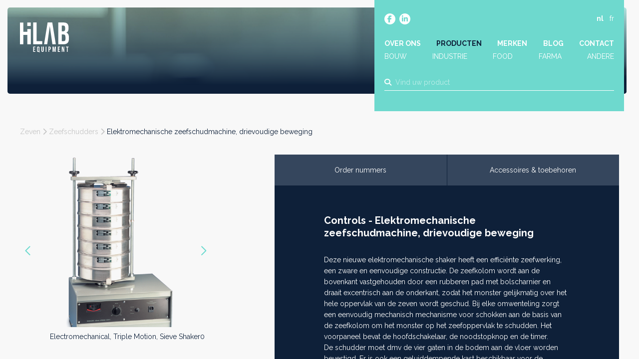

--- FILE ---
content_type: text/html; charset=UTF-8
request_url: https://hilab.be/nl/producten/elektromechanische-zeefschudmachine-drievoudige-beweging
body_size: 34299
content:
<!doctype html><html lang="nl-BE" class="no-js sticky-footer"><head> <!-- Google Tag Manager --><script>(function(w,d,s,l,i){w[l]=w[l]||[];w[l].push({'gtm.start':
new Date().getTime(),event:'gtm.js'});var f=d.getElementsByTagName(s)[0],
j=d.createElement(s),dl=l!='dataLayer'?'&l='+l:'';j.async=true;j.src=
'https://www.googletagmanager.com/gtm.js?id='+i+dl;f.parentNode.insertBefore(j,f);
})(window,document,'script','dataLayer','GTM-TJTWJZB');</script><!-- End Google Tag Manager --> <meta charset="utf-8"> <meta http-equiv="X-UA-Compatible" content="IE=edge"> <title>HiLAB | Elektromechanische zeefschudmachine, drievoudige...</title> <meta name="keywords" content=""> <meta name="description" content="Deze nieuwe elektromechanische shaker heeft een efficiënte zeefwerking, een zware en eenvoudige constructie. De zeefkolom wordt aan de bovenkant..."> <meta name="robots" content="index,follow,max-snippet:-1"> <meta name="viewport" content="width=device-width, initial-scale=1, minimal-ui"> <link rel="canonical" href="https://hilab.be/nl/producten/elektromechanische-zeefschudmachine-drievoudige-beweging"> <link rel="stylesheet" href="https://shuttle-assets-new.s3.amazonaws.com/compiled/front-821b78f73f.css"> <link rel="stylesheet" href="https://shuttle-storage.s3.amazonaws.com/hilab/system/themes/theme-f20854f297.css"> <link rel="stylesheet" href="https://fonts.googleapis.com/css?family=Raleway:400,400italic,700,700italic&subset=latin"> <script src="https://shuttle-assets-new.s3.amazonaws.com/assets/js/vendor/modernizr.min.js"></script> <script src="https://kit.fontawesome.com/f4fe980f49.js" crossorigin="anonymous"></script> <script src="https://kit.fontawesome.com/78bbb71bd9.js" crossorigin="anonymous"></script> <link rel="apple-touch-icon" sizes="57x57" href="https://shuttle-storage.s3.amazonaws.com/hilab/system/favicon/apple-touch-icon-57x57.png?1665497867&v=6886ec93c3"><link rel="apple-touch-icon" sizes="60x60" href="https://shuttle-storage.s3.amazonaws.com/hilab/system/favicon/apple-touch-icon-60x60.png?1665497867&v=6886ec93c3"><link rel="apple-touch-icon" sizes="72x72" href="https://shuttle-storage.s3.amazonaws.com/hilab/system/favicon/apple-touch-icon-72x72.png?1665497867&v=6886ec93c3"><link rel="apple-touch-icon" sizes="76x76" href="https://shuttle-storage.s3.amazonaws.com/hilab/system/favicon/apple-touch-icon-76x76.png?1665497867&v=6886ec93c3"><link rel="apple-touch-icon" sizes="114x114" href="https://shuttle-storage.s3.amazonaws.com/hilab/system/favicon/apple-touch-icon-114x114.png?1665497867&v=6886ec93c3"><link rel="apple-touch-icon" sizes="120x120" href="https://shuttle-storage.s3.amazonaws.com/hilab/system/favicon/apple-touch-icon-120x120.png?1665497867&v=6886ec93c3"><link rel="apple-touch-icon" sizes="144x144" href="https://shuttle-storage.s3.amazonaws.com/hilab/system/favicon/apple-touch-icon-144x144.png?1665497867&v=6886ec93c3"><link rel="apple-touch-icon" sizes="152x152" href="https://shuttle-storage.s3.amazonaws.com/hilab/system/favicon/apple-touch-icon-152x152.png?1665497867&v=6886ec93c3"><link rel="apple-touch-icon" sizes="180x180" href="https://shuttle-storage.s3.amazonaws.com/hilab/system/favicon/apple-touch-icon-180x180.png?1665497867&v=6886ec93c3"><link rel="icon" type="image/png" sizes="32x32" href="https://shuttle-storage.s3.amazonaws.com/hilab/system/favicon/favicon-32x32.png?1665497867&v=6886ec93c3"><link rel="icon" type="image/png" sizes="192x192" href="https://shuttle-storage.s3.amazonaws.com/hilab/system/favicon/android-chrome-192x192.png?1665497867&v=6886ec93c3"><link rel="icon" type="image/png" sizes="16x16" href="https://shuttle-storage.s3.amazonaws.com/hilab/system/favicon/favicon-16x16.png?1665497867&v=6886ec93c3"><link rel="manifest" href="https://shuttle-storage.s3.amazonaws.com/hilab/system/favicon/site.webmanifest?1665497867&v=6886ec93c3"><link rel="mask-icon" href="https://shuttle-storage.s3.amazonaws.com/hilab/system/favicon/safari-pinned-tab.svg?1665497867&v=6886ec93c3" color="#ffffff"><link rel="shortcut icon" href="https://shuttle-storage.s3.amazonaws.com/hilab/system/favicon/favicon.ico?1665497867&v=6886ec93c3"><meta name="msapplication-TileColor" content="#ffffff"><meta name="msapplication-TileImage" content="https://shuttle-storage.s3.amazonaws.com/hilab/system/favicon/mstile-144x144.png?1665497867&v=6886ec93c3"><meta name="msapplication-config" content="https://shuttle-storage.s3.amazonaws.com/hilab/system/favicon/browserconfig.xml?1665497867&v=6886ec93c3"> <meta name="apple-mobile-web-app-title" content="HiLAB"> <meta name="application-name" content="HiLAB"> <meta property="og:title" content="HiLAB | Elektromechanische zeefschudmachine, drievoudige..."> <meta property="og:description" content="Deze nieuwe elektromechanische shaker heeft een efficiënte zeefwerking, een zware en eenvoudige constructie. De zeefkolom wordt aan de bovenkant..."> <meta property="og:image" content="http://shuttle-storage.s3.amazonaws.com/hilab/system/resized/Productshots/1_Controls/Electromechanical%2C%20Triple%20Motion%2C%20Sieve%20Shaker0_600x600.png?1666167360"> <meta property="og:image:width" content="600"> <meta property="og:image:height" content="600"> <meta property="og:type" content="website"> <meta property="og:url" content="https://hilab.be/nl/producten/elektromechanische-zeefschudmachine-drievoudige-beweging"> <meta property="og:site_name" content="HiLAB"> <meta property="twitter:card" content="summary_large_image"> <meta property="twitter:title" content="HiLAB | Elektromechanische zeefschudmachine, drievoudige..."> <meta property="twitter:description" content="Deze nieuwe elektromechanische shaker heeft een efficiënte zeefwerking, een zware en eenvoudige constructie. De zeefkolom wordt aan de bovenkant..."> <meta property="twitter:image" content="http://shuttle-storage.s3.amazonaws.com/hilab/system/resized/Productshots/1_Controls/Electromechanical%2C%20Triple%20Motion%2C%20Sieve%20Shaker0_600x600.png?1666167360"> <link rel="alternate" hreflang="nl" href="https://hilab.be/nl/producten/elektromechanische-zeefschudmachine-drievoudige-beweging"> <link rel="alternate" hreflang="fr" href="https://hilab.be/fr"> <link rel="alternate" hreflang="x-default" href="https://hilab.be/nl/producten/elektromechanische-zeefschudmachine-drievoudige-beweging"> <!-- Leadinfo tracking code --><script>
(function(l,e,a,d,i,n,f,o){if(!l[i]){l.GlobalLeadinfoNamespace=l.GlobalLeadinfoNamespace||[];
l.GlobalLeadinfoNamespace.push(i);l[i]=function(){(l[i].q=l[i].q||[]).push(arguments)};l[i].t=l[i].t||n;
l[i].q=l[i].q||[];o=e.createElement(a);f=e.getElementsByTagName(a)[0];o.async=1;o.src=d;f.parentNode.insertBefore(o,f);}
}(window,document,'script','https://cdn.leadinfo.net/ping.js','leadinfo','LI-6638ADB5EEB7D'));
</script> <script type="text/javascript">
var _iub = _iub || [];
_iub.csConfiguration = {"siteId":3889935,"cookiePolicyId":16456201,"lang":"nl","storage":{"useSiteId":true}};
</script><script type="text/javascript" src="https://cs.iubenda.com/autoblocking/3889935.js"></script><script type="text/javascript" src="//cdn.iubenda.com/cs/iubenda_cs.js" charset="UTF-8" async></script></head><body> <!-- Google Tag Manager (noscript) --><noscript><iframe src="https://www.googletagmanager.com/ns.html?id=GTM-TJTWJZB"
height="0" width="0" style="display:none;visibility:hidden"></iframe></noscript><!-- End Google Tag Manager (noscript) --> <!--[if lt IE 10]> <p class="BrowseHappy">You are using an <strong>outdated</strong> browser. Please <a href="http://browsehappy.com/">upgrade your browser</a> to improve your experience.</p> <![endif]--> <div class="Page" id="page-16-product"><div class="Wrapper" id="wrapper"><section class="Header shuttle-Block " ><div class="shuttle-Widget shuttle-TemplateWidget custom-style-121" id="widget-74-750a78ce870915dcac3f6edc3dbba0bc"><div class="Grid-widgetInnerCell EntityTrigger-74" ><div class="Row"><div class="shuttle-Widget header-cont" id="widget-439-700353244cfe37fbb453fea584a0d884"><div class="Row"><div class="Grid-widgetInnerCell EntityTrigger-439" ><div class="Row"><div class="shuttle-Widget-wrapGrid wrap-Grid" data-grid-cols="2"><div id="grid_698bb6d576" class="Grid Grid--withGutter u-noResize"><div class="Grid-cell u-size7of12 u-noResize"><div class="Grid-innerCell " data-grid-cell="7/12"><a href="/nl" class=""><div class="shuttle-Element shuttle-Element--image EntityTrigger-438 Entity-438 header-logo" alt="Logo" title="" id="element-438" data-url="https://shuttle-storage.s3.amazonaws.com/hilab/Icons/Logo.svg?1665480223&w=100&h=61" style="height:60px""><div class="FlexEmbed-object" data-asset-resize-id="438-0-9cca2ef25813aeb4341078767ad5aeb6-069c185deca035a1f99728058e3ebd40" data-asset-id="1185" alt="Logo" title="" role="img" style="background-image:url( https://shuttle-storage.s3.amazonaws.com/hilab/Icons/Logo.svg?1665480223 );background-position:left center;background-repeat: no-repeat;background-size:contain;"></div></div></a></div></div><div class="Grid-cell u-size5of12 u-noResize"><div class="Grid-innerCell " data-grid-cell="5/12"><div class="shuttle-Widget header-top" id="widget-441-004a565242556e5ff144a5060bc6ded3"><div class="Grid-widgetInnerCell EntityTrigger-441" ><div class="Row"><div class="shuttle-Widget-wrapGrid wrap-Grid" data-grid-cols="2"><div id="grid_c32ab45b98" class="Grid Grid--withGutter u-noResize"><div class="Grid-cell u-size8of12 u-noResize"><div class="Grid-innerCell " data-grid-cell="8/12"><div class="shuttle-Widget custom-style-119" id="widget-445-e21f889420a1ffa13af823826a41299a"><div class="Row"><div class="Grid-widgetInnerCell EntityTrigger-445" ><div class="Row"><div class="shuttle-Element shuttle-Element--button" id="element-447"> <a data-action="1" href="https://www.facebook.com/profile.php?id=100085835487196" class="Button EntityTrigger-447 custom-style-text social-item" target="_blank"><p><i class="fab fa-facebook-f"></i></p></a></div></div></div></div><div class="Row"><div class="Grid-widgetInnerCell EntityTrigger-445" ><div class="Row"><div class="shuttle-Element shuttle-Element--button" id="element-447"> <a data-action="2" href="https://www.linkedin.com/company/88875470/" class="Button EntityTrigger-447 custom-style-text social-item" target="_blank"><p><i class="fab fa-linkedin-in"></i></p></a></div></div></div></div></div></div></div><div class="Grid-cell u-size4of12 u-noResize"><div class="Grid-innerCell " data-grid-cell="4/12"><ul class="shuttle-Element shuttle-Element--langNavigation Nav Nav--withGutter-small custom-style-language-navigation custom-style-3" id="element-448"><li class="Nav-item is-first"><a class="Nav-itemTarget custom-style-language-navigation-item custom-style-language-navigation-item-active" href="/nl/producten/elektromechanische-zeefschudmachine-drievoudige-beweging">nl</a></li><li class="Nav-item"><a class="Nav-itemTarget custom-style-language-navigation-item" href="/fr">fr</a></li></ul></div></div></div></div></div><div class="Row"><div class="shuttle-Element shuttle-Element--button u-lg-hidden u-md-hidden" id="element-459"> <a href="javascript:;" class="Button EntityTrigger-459 custom-style-text button-menu"><i class="fas fa-bars"></i></a></div></div><div class="Row"><div class="shuttle-Element shuttle-Element--spacer u-lg-hidden u-md-hidden" id="element-463" style="height:25px"></div></div><div class="Row"><div class="shuttle-Element shuttle-Element--spacer u-sm-hidden" id="element-452" style="height:40px"></div></div><div class="Row"><div class="shuttle-Widget u-lg-hidden u-md-hidden nav-mobile" id="widget-460-48e418b63d5593c6445796c94300eb71"><div class="Row"><div class="Grid-widgetInnerCell EntityTrigger-460" ><div class="Row"><div class="shuttle-Element shuttle-Element--button" id="element-462"> <a data-action="3" href="/nl/about" class="Button EntityTrigger-462 custom-style-text custom-style-11 custom-style-73 custom-style-84 custom-style-8">Over</a></div></div></div></div><div class="Row"><div class="Grid-widgetInnerCell EntityTrigger-460" ><div class="Row"><div class="shuttle-Element shuttle-Element--button" id="element-462"> <a data-action="4" href="/nl/producten" class="Button EntityTrigger-462 custom-style-text custom-style-11 custom-style-73 custom-style-84 custom-style-8">Producten</a></div></div></div></div><div class="Row"><div class="Grid-widgetInnerCell EntityTrigger-460" ><div class="Row"><div class="shuttle-Element shuttle-Element--button" id="element-462"> <a data-action="5" href="/nl/merken" class="Button EntityTrigger-462 custom-style-text custom-style-11 custom-style-73 custom-style-84 custom-style-8">Merken</a></div></div></div></div><div class="Row"><div class="Grid-widgetInnerCell EntityTrigger-460" ><div class="Row"><div class="shuttle-Element shuttle-Element--button" id="element-462"> <a data-action="6" href="/nl/blog" class="Button EntityTrigger-462 custom-style-text custom-style-11 custom-style-73 custom-style-84 custom-style-8">Blog</a></div></div></div></div><div class="Row"><div class="Grid-widgetInnerCell EntityTrigger-460" ><div class="Row"><div class="shuttle-Element shuttle-Element--button" id="element-462"> <a data-action="7" href="/nl/contact" class="Button EntityTrigger-462 custom-style-text custom-style-11 custom-style-73 custom-style-84 custom-style-8">Contact</a></div></div></div></div><div class="Row"><div class="Grid-widgetInnerCell EntityTrigger-460" ><div class="Row"><div class="shuttle-Element shuttle-Element--button" id="element-462"> <a data-action="8" href="/nl/producten?in_sector=bouw" class="Button EntityTrigger-462 custom-style-text custom-style-11 custom-style-73 custom-style-84 custom-style-8">Bouw</a></div></div></div></div><div class="Row"><div class="Grid-widgetInnerCell EntityTrigger-460" ><div class="Row"><div class="shuttle-Element shuttle-Element--button" id="element-462"> <a data-action="9" href="/nl/producten?in_sector=industrie" class="Button EntityTrigger-462 custom-style-text custom-style-11 custom-style-73 custom-style-84 custom-style-8">Industrie</a></div></div></div></div><div class="Row"><div class="Grid-widgetInnerCell EntityTrigger-460" ><div class="Row"><div class="shuttle-Element shuttle-Element--button" id="element-462"> <a data-action="10" href="/nl/producten?in_sector=food" class="Button EntityTrigger-462 custom-style-text custom-style-11 custom-style-73 custom-style-84 custom-style-8">Food</a></div></div></div></div><div class="Row"><div class="Grid-widgetInnerCell EntityTrigger-460" ><div class="Row"><div class="shuttle-Element shuttle-Element--button" id="element-462"> <a data-action="11" href="/nl/producten?in_sector=farma" class="Button EntityTrigger-462 custom-style-text custom-style-11 custom-style-73 custom-style-84 custom-style-8">Farma</a></div></div></div></div></div></div><div class="Row"><style>@media (max-width: 767px) {	.Nav-449 { display: none; visibility: hidden; }	.Nav--responsive-449 { display: block; visibility: visible; }	}	#ToggleNav-854b2999b1:checked ~ .ToggleNav-label {	}</style><div class="NavWrapper Nav-449 u-sm-hidden" id="element-449"><ul class="shuttle-Element shuttle-Element--navigation Nav custom-style-navigation"><li class="Nav-item"><a href="/nl/about" class="Nav-itemTarget EntityTrigger-449-0-0 custom-style-navigation-item" >Over ons</a></li><li class="Nav-item"><a href="/nl/producten" class="Nav-itemTarget EntityTrigger-449-0-1 custom-style-navigation-item custom-style-navigation-item-active" >Producten</a></li><li class="Nav-item"><a href="/nl/merken" class="Nav-itemTarget EntityTrigger-449-0-2 custom-style-navigation-item" >Merken</a></li><li class="Nav-item"><a href="/nl/blog" class="Nav-itemTarget EntityTrigger-449-0-3 custom-style-navigation-item" >Blog</a></li><li class="Nav-item"><a href="/nl/contact" class="Nav-itemTarget EntityTrigger-449-0-4 custom-style-navigation-item" >Contact</a></li></ul></div><div class="NavWrapper NavWrapper--responsive Nav--responsive-449 u-sm-hidden" id="element-449"><input class="ToggleNav " id="ToggleNav-854b2999b1" type="checkbox" tabindex="-1" aria-hidden="true"><label class="ToggleNav-label custom-style-responsive-navigation-toggle-button" for="ToggleNav-854b2999b1" aria-hidden="true">Menu</label><ul class="shuttle-Element shuttle-Element--navigation Nav Nav--stacked custom-style-responsive-navigation-dropdown"><li class="Nav-item"><a href="/nl/about" class="Nav-itemTarget EntityTrigger-449-0-0 custom-style-responsive-navigation-button" >Over ons</a></li><li class="Nav-item"><a href="/nl/producten" class="Nav-itemTarget EntityTrigger-449-0-1 custom-style-responsive-navigation-button custom-style-responsive-navigation-button-active" >Producten</a></li><li class="Nav-item"><a href="/nl/merken" class="Nav-itemTarget EntityTrigger-449-0-2 custom-style-responsive-navigation-button" >Merken</a></li><li class="Nav-item"><a href="/nl/blog" class="Nav-itemTarget EntityTrigger-449-0-3 custom-style-responsive-navigation-button" >Blog</a></li><li class="Nav-item"><a href="/nl/contact" class="Nav-itemTarget EntityTrigger-449-0-4 custom-style-responsive-navigation-button" >Contact</a></li></ul></div></div><div class="Row"><div class="shuttle-Element shuttle-Element--spacer u-sm-hidden" id="element-456" style="height:2px"></div></div><div class="Row"><div class="shuttle-Widget u-sm-hidden sectors" id="widget-453-e298ca74044ad316292efac42429081f"><div class="Row"><div class="Grid-widgetInnerCell EntityTrigger-453" ><div class="Row"><div class="shuttle-Element shuttle-Element--button" id="element-455"> <a data-action="12" href="/nl/sectoren/bouw" class="Button EntityTrigger-455 custom-style-text sector">Bouw</a></div></div></div></div><div class="Row"><div class="Grid-widgetInnerCell EntityTrigger-453" ><div class="Row"><div class="shuttle-Element shuttle-Element--button" id="element-455"> <a data-action="13" href="/nl/sectoren/industrie" class="Button EntityTrigger-455 custom-style-text sector">Industrie</a></div></div></div></div><div class="Row"><div class="Grid-widgetInnerCell EntityTrigger-453" ><div class="Row"><div class="shuttle-Element shuttle-Element--button" id="element-455"> <a data-action="14" href="/nl/sectoren/food" class="Button EntityTrigger-455 custom-style-text sector">Food</a></div></div></div></div><div class="Row"><div class="Grid-widgetInnerCell EntityTrigger-453" ><div class="Row"><div class="shuttle-Element shuttle-Element--button" id="element-455"> <a data-action="15" href="/nl/sectoren/farma" class="Button EntityTrigger-455 custom-style-text sector">Farma</a></div></div></div></div><div class="Row"><div class="Grid-widgetInnerCell EntityTrigger-453" ><div class="Row"><div class="shuttle-Element shuttle-Element--button" id="element-455"> <a data-action="16" href="/nl/sectoren/andere" class="Button EntityTrigger-455 custom-style-text sector">Andere</a></div></div></div></div></div></div><div class="Row"><div class="shuttle-FormWidget FormWidget--autoSubmit"><div class="Container "><form method="POST" action="https://hilab.be/form/nl/5971" accept-charset="UTF-8" class="Form--vertical search-home-form" enctype="multipart/form-data"><input type="hidden" name="redirect" value="/nl/producten?search_q={form:5974}"><input type="hidden" name="add_parameters" value="0"><div class="Row"><div class="shuttle-Element shuttle-Element--spacer u-lg-hidden u-md-hidden" id="element-5978" style="height:10px"></div></div><div class="Row"><div class="shuttle-Element shuttle-Element--spacer u-sm-hidden" id="element-5970" style="height:25px"></div></div><div class="Row"><div class="Form-item " id="element-5974"><div class="Form-controls"><input id="fields[5974]" placeholder="Vind uw product" class="custom-style-form-text-field header-search" data-parsley-maxlength="255" name="fields[5974]" type="text" value=""> </div></div></div><div class="Row"><input class="search-home-dest" name="fields[5976]" type="hidden" value="https://hilab.be/nl/producten/elektromechanische-zeefschudmachine-drievoudige-beweging/producten?search_q="></div><div class="Row"><input class="user-agent" name="fields[6419]" type="hidden" value=""></div><div class="Row"><input class="search-current" name="fields[6420]" type="hidden" value="https://hilab.be/nl/producten/elektromechanische-zeefschudmachine-drievoudige-beweging?"></div><div class="Row"><div class="Form-item Form-item--action u-hidden"><div class="Form-controls"><button type="submit" class="Button custom-style-form-button">Versturen</button></div></div></div><div class="Row"><div class="shuttle-Element shuttle-Element--spacer" id="element-5977" style="height:5px"></div></div><input name="_origin" type="hidden" value="31"><input name="form_rendered_at" type="hidden" value="1769028739"></form></div></div></div><div class="Row"><div class="shuttle-Element shuttle-Element--text custom-style-text custom-style-11 custom-style-94 search-results-count" id="element-6441"><p>Zoekresultaten</p></div></div><div class="Row"><div class="shuttle-Element shuttle-Element--text custom-style-text custom-style-11 custom-style-94 search-no-results" id="element-6440"><p>We konden geen resultaten vinden met deze zoekterm. Gelieve het opnieuw te proberen.</p></div></div><div class="Row"><div class="shuttle-Widget search-results-cont" id="widget-6435-ed13b8bc418fd8ecbe687c54f0e361c6" base="https://hilab.be/nl/search?search_q=" basesaver="https://hilab.be/nl/search-saver"></div></div><div class="Row"><div class="shuttle-Widget search-results" id="widget-6437-fbabb33bfc6456f9797337a905bce67d"></div></div></div></div></div></div></div></div></div></div></div></div></div></div></div></section><section class="Main shuttle-Region " ><div class="Content shuttle-Block "><!-- Content-inner or Side-inner --><div class="Content-inner "><div class="shuttle-Widget shuttle-TemplateWidget" id="widget-3-6d7590660bfdfd680030ec3da08cfe1d"><div class="Grid-widgetInnerCell EntityTrigger-3" ><div class="Row"><div class="Row"><div class="shuttle-Widget custom-style-122 custom-style-123 no-intro" id="widget-579-d83e6351f7ce4e948971398eb8adb452"><div class="Row"><div class="Grid-widgetInnerCell EntityTrigger-579" ><div class="Row"><div class="shuttle-Element shuttle-Element--image EntityTrigger-581 Entity-581 intro-header" alt="Banner" title="" id="element-581" data-url="https://shuttle-storage.s3.amazonaws.com/hilab/Flavor/Banner.jpg?1665480185&w=2560&h=936" style="height:510px""><div class="FlexEmbed-object" data-asset-resize-id="581-0-43a7adc59cd8d4dc8655355b27b1c1e3-eeaf59d3f5a1bf9054ba17fdbfad93c4" data-asset-id="1163" alt="Banner" title="" role="img" style="background-image:url( https://shuttle-storage.s3.amazonaws.com/hilab/system/resized/Flavor/Banner_2560x0.jpg?1665480185 );background-position:center center;background-repeat: no-repeat;background-size:cover;"></div></div></div></div></div></div></div><div class="Row"><div class="shuttle-Widget custom-style-145" id="widget-588-499cbbef7de5fd1a373be10c7ca9c66d"><div class="Container "><div class="Row"><div class="Grid-widgetInnerCell EntityTrigger-588" ><div class="Row"><div class="shuttle-Element shuttle-Element--spacer u-lg-hidden u-md-hidden" id="element-6463" style="height:65px"></div></div><div class="Row"><div class="shuttle-Element shuttle-Element--spacer u-sm-hidden" id="element-605" style="height:65px"></div></div><div class="Row"><div class="shuttle-Element shuttle-Element--text custom-style-text breadcrumbs" id="element-1695"><p><span class="color-9"><a href="/nl/producten?in_cat[]=zeven"><span class="color-9">Zeven</span></a> <i class="fas fa-chevron-right"></i> <a href="/nl/producten?in_cat[]=zeven&amp;in_sub[]=zeefschudders"><span class="color-9">Zeefschudders</span></a> <i class="fas fa-chevron-right"></i></span>&nbsp;<span class="color-11">Elektromechanische zeefschudmachine, drievoudige beweging</span></p></div></div><div class="Row"><div class="shuttle-Widget custom-style-94 subcat-name" id="widget-5981-0286ac9f596f7862814884eef81efbdf"><div class="Row"><div class="Grid-widgetInnerCell EntityTrigger-5981" ><div class="Row"><input nth="39" slug="zeefschudders" name="fields[widget_588][0][widget_5981][0][5983]" type="hidden" value="Zeefschudders"></div></div></div></div></div><div class="Row"><div class="shuttle-Element shuttle-Element--spacer" id="element-1694" style="height:35px"></div></div><div class="Row"><div class="shuttle-Widget-wrapGrid wrap-Grid" data-grid-cols="3"><div id="grid_aa4d95004c" class="Grid Grid--withGutter"><div class="Grid-cell u-size4of12"><div class="Grid-innerCell " data-grid-cell="4/12"><div class="Row"><div class="shuttle-Element shuttle-Element--spacer" id="element-6107" style="height:25px"></div></div><div class="Row"><div class="Slider custom-style-134 custom-style-133 up24 slider-detail" id="slider-596-c05218f7b8bfc2b2cc54d7e04a577fc6"><div class="cycle-container"><div class="cycle-slideshow" data-cycle-log="false" data-cycle-loader="false" data-cycle-fx="fade" data-cycle-easing="easeInOutQuint" data-cycle-swipe="true" data-cycle-timeout="0" data-cycle-delay="0" data-cycle-pause-on-hover="true" data-cycle-loop="0" data-cycle-allow-wrap="true" data-cycle-auto-height="container" data-cycle-slides="> .Slider-item" data-cycle-slide-class="Slider-item" data-cycle-slide-active-class="is-active" data-cycle-prev="#slider-prev-596-c05218f7b8bfc2b2cc54d7e04a577fc6" data-cycle-next="#slider-next-596-c05218f7b8bfc2b2cc54d7e04a577fc6" data-cycle-disabled-class="is-disabled" data-cycle-pager="#slider-pager-596-c05218f7b8bfc2b2cc54d7e04a577fc6" data-cycle-pager-active-class="custom-style-slider-pager-item-active" data-cycle-pager-event="click" data-cycle-pager-template="<li class='Slider-pager-item custom-style-slider-pager-item'></li>"	><div class="Slider-controls"><a id="slider-prev-596-c05218f7b8bfc2b2cc54d7e04a577fc6" class="Slider-prev custom-style-slider-previous-arrow" href=""><span class="u-hiddenVisually">Vorige</span></a><a id="slider-next-596-c05218f7b8bfc2b2cc54d7e04a577fc6" class="Slider-next custom-style-slider-next-arrow" href=""><span class="u-hiddenVisually">Next >></span></a></div><div class="Slider-item" data-slider-item="0"><div class="Row"><img class="shuttle-Element shuttle-Element--image EntityTrigger-5980 Entity-5980 shuttle-Element--image-lightbox img-auto" alt="Electromechanical, Triple Motion, Sieve Shaker0" title="" id="element-5980" data-url="https://shuttle-storage.s3.amazonaws.com/hilab/Productshots/1_Controls/Electromechanical%2C%20Triple%20Motion%2C%20Sieve%20Shaker0.png?1666167360&w=600&h=600" data-asset-resize-id="5980-0-91ca4a9b30ea60747cea429a06dc35d8-0-7e4d1b8a4c19487725bf18f106f592d5" data-asset-id="1668" src="https://shuttle-storage.s3.amazonaws.com/hilab/system/resized/Productshots/1_Controls/Electromechanical%2C%20Triple%20Motion%2C%20Sieve%20Shaker0_600x0.png?1666167360"></div><div class="Row"></div></div><div class="Slider-item" data-slider-item="1"><div class="Row"><img class="shuttle-Element shuttle-Element--image EntityTrigger-5980 Entity-5980 shuttle-Element--image-lightbox img-auto" alt="Electromechanical, Triple Motion, Sieve Shaker1" title="" id="element-5980" data-url="https://shuttle-storage.s3.amazonaws.com/hilab/Productshots/1_Controls/Electromechanical%2C%20Triple%20Motion%2C%20Sieve%20Shaker1.png?1666167360&w=600&h=600" data-asset-resize-id="5980-0-91ca4a9b30ea60747cea429a06dc35d8-1-2e2f1f70a80da5ce618800631f06847a" data-asset-id="1669" src="https://shuttle-storage.s3.amazonaws.com/hilab/system/resized/Productshots/1_Controls/Electromechanical%2C%20Triple%20Motion%2C%20Sieve%20Shaker1_600x0.png?1666167360"></div><div class="Row"></div></div></div></div></div></div><div class="Row"><div class="shuttle-Element shuttle-Element--spacer" id="element-624" style="height:40px"></div></div><div class="Row"><div class="shuttle-Widget custom-style-134 custom-style-94 thumbs" id="widget-591-3922d515e017ba1a20c2635cd0bba9af"><div class="shuttle-Repeat-wrapGrid wrap-Grid" data-grid-cols="4"><div id="grid_2ed6fc7c5c" class="Grid Grid--withGutter Grid--withRowGutter u-noResize"><div class="Grid-cell u-size1of4 is-first"><div class="Grid-widgetInnerCell EntityTrigger-591" ><div class="Row"><div class="shuttle-Element shuttle-Element--image EntityTrigger-593 Entity-593 thumb" alt="Electromechanical, Triple Motion, Sieve Shaker0" title="" id="element-593" data-url="https://shuttle-storage.s3.amazonaws.com/hilab/Productshots/1_Controls/Electromechanical%2C%20Triple%20Motion%2C%20Sieve%20Shaker0.png?1666167360&w=600&h=600" style="height:90px""><div class="FlexEmbed-object" data-asset-resize-id="593-0-753625a13d5eba8942bb2c0957101240-0-b68cb259e1aabf610311103790d0e3d3" data-asset-id="1668" alt="Electromechanical, Triple Motion, Sieve Shaker0" title="" role="img" style="background-image:url( https://shuttle-storage.s3.amazonaws.com/hilab/system/resized/Productshots/1_Controls/Electromechanical%2C%20Triple%20Motion%2C%20Sieve%20Shaker0_221x0.png?1666167360 );background-position:center center;background-repeat: no-repeat;background-size:contain;"></div></div></div></div></div><div class="Grid-cell u-size1of4 "><div class="Grid-widgetInnerCell EntityTrigger-591" ><div class="Row"><div class="shuttle-Element shuttle-Element--image EntityTrigger-593 Entity-593 thumb" alt="Electromechanical, Triple Motion, Sieve Shaker1" title="" id="element-593" data-url="https://shuttle-storage.s3.amazonaws.com/hilab/Productshots/1_Controls/Electromechanical%2C%20Triple%20Motion%2C%20Sieve%20Shaker1.png?1666167360&w=600&h=600" style="height:90px""><div class="FlexEmbed-object" data-asset-resize-id="593-0-753625a13d5eba8942bb2c0957101240-1-040c67c13ab25f56e92b3082a8dcfd7a" data-asset-id="1669" alt="Electromechanical, Triple Motion, Sieve Shaker1" title="" role="img" style="background-image:url( https://shuttle-storage.s3.amazonaws.com/hilab/system/resized/Productshots/1_Controls/Electromechanical%2C%20Triple%20Motion%2C%20Sieve%20Shaker1_221x0.png?1666167360 );background-position:center center;background-repeat: no-repeat;background-size:contain;"></div></div></div></div></div></div></div></div></div><div class="Row"><div class="shuttle-Element shuttle-Element--spacer custom-style-94 thumbs-spacer" id="element-636" style="height:50px"></div></div><div class="Row"></div><div class="Row"></div><div class="Row"><div class="shuttle-Element shuttle-Element--button" id="element-5254"> <a data-action="19" href="https://shuttle-storage.s3.amazonaws.com/hilab/Productshots/1_Controls/_DATASHEETS/Electromagnetic%20Sieve%20Shaker.pdf?1670924953&w=0&h=0" class="Button EntityTrigger-5254 custom-style-button custom-style-94 button-download" target="_blank">Download spec sheet</a></div></div><div class="Row"><div class="shuttle-Element shuttle-Element--spacer custom-style-94 thumbs-spacer" id="element-5255" style="height:50px"></div></div></div></div><div class="Grid-cell u-size1of12"><div class="Grid-innerCell " data-grid-cell="1/12"><div class="shuttle-Element shuttle-Element--spacer" id="element-625" style="height:0px"></div></div></div><div class="Grid-cell u-size7of12"><div class="Grid-innerCell " data-grid-cell="7/12"><div class="Row"><div class="shuttle-Widget custom-style-21 product-desc" id="widget-599-4e429dda003670d8206cbe438110d298"><div class="Grid-widgetInnerCell EntityTrigger-599" ><div class="Row"><div class="shuttle-Widget u-sm-hidden anchor-nav boxcont" id="widget-5994-91db42bcb864706343904deb4e7bbda6"><div class="Grid-widgetInnerCell EntityTrigger-5994" ><div class="Row"><div class="shuttle-Element shuttle-Element--button" id="element-5996"> <a data-action="20" href="/nl/producten/elektromechanische-zeefschudmachine-drievoudige-beweging#ordernum" class="Button EntityTrigger-5996 custom-style-text anchor-nav-button box none" group="ordernum">Order nummers</a></div></div><div class="Row"><div class="shuttle-Element shuttle-Element--button" id="element-5997"> <a data-action="21" href="/nl/producten/elektromechanische-zeefschudmachine-drievoudige-beweging#accessories" class="Button EntityTrigger-5997 custom-style-text anchor-nav-button box none" group="accessories">Accessoires & toebehoren</a></div></div><div class="Row"><div class="shuttle-Element shuttle-Element--button" id="element-5998"> <a data-action="22" href="/nl/producten/elektromechanische-zeefschudmachine-drievoudige-beweging#specs" class="Button EntityTrigger-5998 custom-style-text anchor-nav-button box none" group="specs">Technische specificaties</a></div></div></div></div></div><div class="Row"><div class="shuttle-Widget-wrapGrid wrap-Grid" data-grid-cols="3"><div id="grid_eaeb177f8d" class="Grid"><div class="Grid-cell u-size1of7"><div class="Grid-innerCell " data-grid-cell="1/7"><div class="shuttle-Element shuttle-Element--spacer" id="element-603" style="height:0px"></div></div></div><div class="Grid-cell u-size5of7"><div class="Grid-innerCell " data-grid-cell="5/7"><div class="Row"><div class="shuttle-Element shuttle-Element--spacer" id="element-612" style="height:30px"></div></div><div class="Row"><div class="shuttle-Element shuttle-Element--title" id="element-601"><h2 class="custom-style-h3 custom-style-11 product-title">Controls - Elektromechanische zeefschudmachine, drievoudige beweging</h2></div></div><div class="Row"><div class="shuttle-Element shuttle-Element--spacer" id="element-609" style="height:30px"></div></div><div class="Row"><div class="shuttle-Element shuttle-Element--text custom-style-text custom-style-11 desc" id="element-602"><p><p>Deze nieuwe elektromechanische shaker heeft een effici&euml;nte zeefwerking, een zware en eenvoudige constructie. De zeefkolom wordt aan de bovenkant vastgehouden door een rubberen pad met bolscharnier en draait excentrisch aan de onderkant, zodat het monster gelijkmatig over het hele oppervlak van de zeven wordt geschud. Bij elke omwenteling zorgt een eenvoudig mechanisch mechanisme voor schokken aan de basis van de zeefkolom om het monster op het zeefoppervlak te schudden. Het voorpaneel bevat de hoofdschakelaar, de noodstopknop en de timer.<br />De schudder moet dmv de vier gaten in de bodem aan de vloer worden bevestigd. Er is ook een geluiddempende kast beschikbaar voor de behuizing van de shaker.&nbsp;</p><p>&nbsp;</p><ul><li>Verticale schudactie in twee richtingen</li><li>Orbitale actie</li><li>Snellosklemmen</li><li>Zeeftimer​</li></ul></p></div></div><div class="Row"></div><div class="Row"><div class="shuttle-Element shuttle-Element--spacer" id="element-611" style="height:50px"></div></div></div></div><div class="Grid-cell u-size1of7"><div class="Grid-innerCell " data-grid-cell="1/7"><div class="shuttle-Element shuttle-Element--spacer" id="element-604" style="height:0px"></div></div></div></div></div></div></div></div></div><div class="Row"><div class="shuttle-Element shuttle-Element--spacer" id="element-626" style="height:40px"></div></div><div class="Row"></div><div class="Row"></div><div class="Row"><div class="shuttle-Widget" id="widget-5275-cd99dfebf0e7b7ed46110de595881557"><div class="Row"><div class="Grid-widgetInnerCell EntityTrigger-5275" ><div class="Row"><div class="shuttle-Element shuttle-Element--title" id="element-5274"><h2 class="custom-style-h3 custom-style-14 bordered info-title" group="specs">Label/Normering</h2></div></div></div></div></div></div><div class="Row"><div class="shuttle-Element shuttle-Element--spacer" id="element-5273" style="height:10px"></div></div><div class="Row"><div class="shuttle-Element shuttle-Element--text custom-style-text custom-style-94 labels-origin" id="element-5272"><p>Benor‰TRA10‰TRA21‰EN 932-5</p></div></div><div class="Row"><div class="shuttle-Widget custom-style-96 labels-cont" id="widget-5269-011c4962323fa9653eb58493172b1870"></div></div><div class="Row"><div class="shuttle-Element shuttle-Element--spacer" id="element-5271" style="height:40px"></div></div><div class="Row"></div><div class="Row"><div class="shuttle-Widget custom-style-96" id="widget-2784-d7e0268c2b6e9cf25d52dae6234e319e"><div class="Grid-widgetInnerCell EntityTrigger-2784" ><div class="Row"><div class="shuttle-Widget-wrapGrid wrap-Grid" data-grid-cols="2"><div id="grid_1bfe2b2ef9" class="Grid Grid--withGutter-small"><div class="Grid-cell u-size6of12"><div class="Grid-innerCell " data-grid-cell="6/12"><div class="shuttle-Widget custom-style-96" id="widget-607-f464e43aead3b65279cf1bc169ff53a7"><div class="Row"><div class="Grid-widgetInnerCell EntityTrigger-607" ><div class="Row"><div class="shuttle-Widget-wrapGrid wrap-Grid" data-grid-cols="2"><div id="grid_9d00ccc00c" class="Grid Grid--withGutter-small"><div class="Grid-cell u-size6of12"><div class="Grid-innerCell " data-grid-cell="6/12"><div class="shuttle-Element shuttle-Element--button" id="element-606"> <a data-action="17" href="#contact" class="Button EntityTrigger-606 custom-style-button button-quote">Vraag een offerte aan</a></div></div></div><div class="Grid-cell u-size6of12"><div class="Grid-innerCell " data-grid-cell="6/12"><div class="shuttle-Element shuttle-Element--button" id="element-2786"> <a data-action="18" href="#contact" class="Button EntityTrigger-2786 custom-style-button button-question">Stel een vraag</a></div></div></div></div></div></div></div></div></div></div></div><div class="Grid-cell u-size6of12"><div class="Grid-innerCell " data-grid-cell="6/12"><div class="shuttle-Element shuttle-Element--button" id="element-613"> <a href="/nl/producten" class="Button EntityTrigger-613 custom-style-button dark">Terug naar overzicht</a></div></div></div></div></div></div></div></div></div><div class="Row"><div class="shuttle-Element shuttle-Element--spacer" id="element-627" style="height:50px"></div></div></div></div></div></div></div><div class="Row"><input class="ph-product" name="fields[widget_588][0][5253]" type="hidden" value="Elektromechanische zeefschudmachine, drievoudige beweging"></div></div></div></div></div></div><div class="Row"><div class="shuttle-Widget custom-style-48 custom-style-133 custom-style-147 extra-info down" id="widget-615-699253a20b8673e564f10f8d6b269ea1"><div class="Container custom-style-18 custom-style-132"><div class="Row"><div class="Grid-widgetInnerCell EntityTrigger-615" ><div class="Row"><div class="shuttle-Element shuttle-Element--spacer u-lg-hidden u-md-hidden" id="element-4059" style="height:20px"></div></div><div class="Row"><div class="shuttle-Element shuttle-Element--spacer u-sm-hidden" id="element-628" style="height:40px"></div></div><div class="Row"><div class="shuttle-Widget" id="widget-6623-4a2a67e25f9bf84f8867629c84fe8942"><div class="Row"><div class="Grid-widgetInnerCell EntityTrigger-6623" ><div class="Row"><div class="shuttle-Widget product-info" id="widget-6625-ff45e15de5772fb512ef8ab4fae6cd21" brand="controls"></div></div></div></div></div></div><div class="Row"><div class="shuttle-Widget-wrapGrid wrap-Grid" data-grid-cols="2"><div id="grid_64c6670046" class="Grid Grid--withGutter"><div class="Grid-cell u-size5of12"><div class="Grid-innerCell " data-grid-cell="5/12"><div class="shuttle-Element shuttle-Element--spacer" id="element-618" style="height:0px"></div></div></div><div class="Grid-cell u-size7of12"><div class="Grid-innerCell " data-grid-cell="7/12"><div class="Row"><div class="shuttle-Element shuttle-Element--title" id="element-617"><h2 class="custom-style-h3 custom-style-14 bordered info-title" group="specs">Technische specificaties</h2></div></div><div class="Row"><div class="shuttle-Widget group group-specs" id="widget-621-caea3190a23b3836b0437c55837e4085" group="specs"><a name="specs"></a><div class="Row"><div class="Grid-widgetInnerCell EntityTrigger-621" ><div class="Row"><div class="shuttle-Element shuttle-Element--text custom-style-text custom-style-14 extra-info specs" id="element-623"><p></p></div></div></div></div></div></div><div class="Row"><div class="shuttle-Element shuttle-Element--title" id="element-619"><h2 class="custom-style-h3 custom-style-14 bordered info-title" group="ordernum">Order nummers</h2></div></div><div class="Row"><div class="shuttle-Widget group group-ordernum" id="widget-630-ef4179c9003189fe7b246e78d29f287a" group="ordernum"><a name="ordernum"></a><div class="Row"><div class="Grid-widgetInnerCell EntityTrigger-630" ><div class="Row"><div class="shuttle-Element shuttle-Element--text custom-style-text custom-style-14 extra-info ordernums" id="element-632"><p><p><strong>15-D0411 -&nbsp;</strong>Elektromechanische zeefschudmachine, drievoudige beweging. 230 V, 50-60 Hz, 1 ph.</p></p></div></div></div></div></div></div><div class="Row"><div class="shuttle-Element shuttle-Element--title" id="element-620"><h2 class="custom-style-h3 custom-style-14 bordered info-title" group="accessories">Accessoires & toebehoren</h2></div></div><div class="Row"><div class="shuttle-Widget group group-accessories" id="widget-633-c0643a541c483f31cdc20d4bc02aeac8" group="accessories"><a name="accessories"></a><div class="Row"><div class="Grid-widgetInnerCell EntityTrigger-633" ><div class="Row"><div class="shuttle-Element shuttle-Element--text custom-style-text custom-style-14 extra-info accessories" id="element-635"><p><p><strong>Kabine</strong></p><ul><li><strong>15-D0400/CAB -&nbsp;</strong>Geluidsreducerende kast geschikt voor zeefschudmodellen 15-D0411 en 15-D0407/B. Ideaal voor labogebruik en essentieel om aan het CE-voorschrift te voldoen. De kabine is vervaardig uit plaatstaal en vanbinnen gelijnd met geluidsisolerend&nbsp;materiaal.<ul><li>Totale afmetingen: 770x722x1415 mm</li><li>Gewicht ong.: 60 kg</li></ul></li></ul><p><strong>Hulpstukken voor nat zeven</strong></p><p>Bescherming die borgplaat en sproeikop combineert. Roestvrijstalen pan met plaat met afvoertuit. Compleet met 10 waterdichte&nbsp;O-ringen. Drie modellen beschikbaar:&nbsp;</p><p>&nbsp;</p><ul><li><strong>15-D0400/A1 -&nbsp;</strong>Hulpstuk voor nat zeven voor 200 mm dia. zeven. Gewicht 2.5 kg</li><li><strong>15-D0400/A2 -&nbsp;</strong>Hulpstuk voor nat zeven voor 203 mm (8&rdquo;) dia. zeven. Gewicht 2.5 kg ong.</li><li><strong>15-D0400/A3 -&nbsp;</strong>Hulpstuk voor nat zeven voor 300 mm dia. zeven. Gewicht 5 kg ong.</li></ul></p></div></div></div></div></div></div></div></div></div></div></div><div class="Row"><div class="shuttle-Element shuttle-Element--spacer" id="element-629" style="height:50px"></div></div></div></div></div></div></div><div class="Row"><div class="shuttle-Widget custom-style-135 custom-style-122 wide" id="widget-637-62a27388b9e767497d4b6645ee449fc6"><div class="Row"><div class="Grid-widgetInnerCell EntityTrigger-637" ><div class="Row"><div class="shuttle-Element shuttle-Element--image EntityTrigger-639 Entity-639 banner-img" alt="Pavement" title="" id="element-639" data-url="https://shuttle-storage.s3.amazonaws.com/hilab/Flavor/Pavement.jpg?1665480186&w=2048&h=896" style="height:270px""><div class="FlexEmbed-object" data-asset-resize-id="639-0-8d33ffe0f85a46ff13746c1020c953bb-088b41414a55748aa9d6e3db22635b3a" data-asset-id="1173" alt="Pavement" title="" role="img" style="background-image:url( https://shuttle-storage.s3.amazonaws.com/hilab/system/resized/Flavor/Pavement_2048x0.jpg?1665480186 );background-position:center center;background-repeat: no-repeat;background-size:cover;"></div></div></div><div class="Row"><div class="shuttle-Widget shuttle-Widget--overlap" id="widget-640-b8721f099626d6238d5a7c486d5c46f8"><div class="Container "><div class="Grid-widgetInnerCell EntityTrigger-640" ><div class="Row"><div class="shuttle-Widget-wrapGrid wrap-Grid" data-grid-cols="2"><div id="grid_cd1c4b8288" class="Grid Grid--withGutter Grid--alignMiddle"><div class="Grid-cell u-size8of12"><div class="Grid-innerCell " data-grid-cell="8/12"><div class="shuttle-Element shuttle-Element--title" id="element-642"><h2 class="custom-style-h2 custom-style-11 banner-text"><p><strong>Een prangend labovraagstuk?</strong><br />De oplossing is slechts een<br />klik van je verwijderd!</p></h2></div></div></div><div class="Grid-cell u-size4of12"><div class="Grid-innerCell " data-grid-cell="4/12"><div class="shuttle-Element shuttle-Element--button u-textRight" id="element-643"> <a href="#contact" class="Button EntityTrigger-643 custom-style-button button-quote">Contact</a></div></div></div></div></div></div></div></div></div></div></div></div></div></div><div class="Row"><div class="shuttle-Widget custom-style-133 custom-style-48 up down" id="widget-644-79b8defde1051a15971faf74b7118775"><div class="Container custom-style-18 custom-style-132"><div class="Row"><div class="Grid-widgetInnerCell EntityTrigger-644" ><div class="Row"><div class="shuttle-Element shuttle-Element--spacer u-lg-hidden u-md-hidden" id="element-4057" style="height:45px"></div></div><div class="Row"><div class="shuttle-Element shuttle-Element--spacer u-sm-hidden" id="element-660" style="height:75px"></div></div><div class="Row"><div class="shuttle-Widget-wrapGrid wrap-Grid" data-grid-cols="3"><div id="grid_9e9f40c715" class="Grid Grid--withGutter"><div class="Grid-cell u-size1of12"><div class="Grid-innerCell " data-grid-cell="1/12"><div class="shuttle-Element shuttle-Element--spacer" id="element-658" style="height:0px"></div></div></div><div class="Grid-cell u-size10of12"><div class="Grid-innerCell " data-grid-cell="10/12"><div class="Row"><div class="shuttle-Widget" id="widget-664-42dc02a1eb5871a272d66d135a0f0c16"><div class="Row"><div class="Grid-widgetInnerCell EntityTrigger-664" ><div class="Row"><div class="shuttle-Element shuttle-Element--title" id="element-663"><h2 class="custom-style-h3 custom-style-14">Gelijkaardige producten</h2></div></div></div></div></div></div><div class="Row"><div class="shuttle-Element shuttle-Element--spacer" id="element-662" style="height:50px"></div></div><div class="Row"><div class="shuttle-Widget custom-style-126 products boxcont similar" id="widget-648-3f8818336fbcd4596320fd8575297da3"><div class="Row Row--withGutter"><div class="Grid-widgetInnerCell EntityTrigger-648" ><div class="Row"><div class="shuttle-Widget product" id="widget-650-426bf34233331581714cc64b9d80b0bf" brand="{segment:27-3-126}" sector="{segment:27-0-165}"><a class="Grid-widgetInnerCell u-block EntityTrigger-650" href="/nl/producten/kubusmallen" data-action="95"><div class="Row"><div class="shuttle-Widget product-img" id="widget-655-b08f2138fd762cd5b5111e78cc8b6bff"><div class="Grid-widgetInnerCell EntityTrigger-655" ><div class="Row"><div class="shuttle-Element shuttle-Element--image EntityTrigger-657 Entity-657" alt="Vraag een offerte aan" title="" id="element-657" data-url="https://shuttle-storage.s3.amazonaws.com/hilab/Productshots/1_Controls/Kubusmallen_01.jpg?1665396235&w=600&h=600" style="height:140px""><div class="FlexEmbed-object" data-asset-resize-id="657-0-0f9129a05d9dc899c8e54695ffac62c7-4f94d8d1cc72057b125699182bf9e7c9" data-asset-id="929" alt="Vraag een offerte aan" title="" role="img" style="background-image:url( https://shuttle-storage.s3.amazonaws.com/hilab/system/resized/Productshots/1_Controls/Kubusmallen_01_600x0.jpg?1665396235 );background-position:center center;background-repeat: no-repeat;background-size:contain;"></div></div></div></div></div></div><div class="Row"><div class="shuttle-Widget product-text box" id="widget-652-7c3a010c3d0f3737c794526d8d15ac68"><div class="Grid-widgetInnerCell EntityTrigger-652" ><div class="Row"><div class="shuttle-Element shuttle-Element--text custom-style-text" id="element-654"><p>Kubusmallen</p></div></div></div></div></div></a></div></div></div></div><div class="Row Row--withGutter"><div class="Grid-widgetInnerCell EntityTrigger-648" ><div class="Row"><div class="shuttle-Widget product" id="widget-650-426bf34233331581714cc64b9d80b0bf" brand="{segment:27-3-126}" sector="{segment:27-0-165}"><a class="Grid-widgetInnerCell u-block EntityTrigger-650" href="/nl/producten/moffeloven-12000c" data-action="96"><div class="Row"><div class="shuttle-Widget product-img" id="widget-655-b08f2138fd762cd5b5111e78cc8b6bff"><div class="Grid-widgetInnerCell EntityTrigger-655" ><div class="Row"><div class="shuttle-Element shuttle-Element--image EntityTrigger-657 Entity-657" alt="Moffeloven 12000c" title="" id="element-657" data-url="https://shuttle-storage.s3.amazonaws.com/hilab/Productshots/Moffeloven%2012000c.jpg?1665750545&w=1190&h=1194" style="height:140px""><div class="FlexEmbed-object" data-asset-resize-id="657-1-0f9129a05d9dc899c8e54695ffac62c7-cafd5043fb1c2bc88b75b20d293c8526" data-asset-id="1188" alt="Moffeloven 12000c" title="" role="img" style="background-image:url( https://shuttle-storage.s3.amazonaws.com/hilab/system/resized/Productshots/Moffeloven%2012000c_1190x0.jpg?1665750545 );background-position:center center;background-repeat: no-repeat;background-size:contain;"></div></div></div></div></div></div><div class="Row"><div class="shuttle-Widget product-text box" id="widget-652-7c3a010c3d0f3737c794526d8d15ac68"><div class="Grid-widgetInnerCell EntityTrigger-652" ><div class="Row"><div class="shuttle-Element shuttle-Element--text custom-style-text" id="element-654"><p>Moffeloven, 1200°C</p></div></div></div></div></div></a></div></div></div></div><div class="Row Row--withGutter"><div class="Grid-widgetInnerCell EntityTrigger-648" ><div class="Row"><div class="shuttle-Widget product" id="widget-650-426bf34233331581714cc64b9d80b0bf" brand="{segment:27-3-126}" sector="{segment:27-0-165}"><a class="Grid-widgetInnerCell u-block EntityTrigger-650" href="/nl/producten/aav-schuurmachine" data-action="97"><div class="Row"><div class="shuttle-Widget product-img" id="widget-655-b08f2138fd762cd5b5111e78cc8b6bff"><div class="Grid-widgetInnerCell EntityTrigger-655" ><div class="Row"><div class="shuttle-Element shuttle-Element--image EntityTrigger-657 Entity-657" alt="AAV schuurmachine" title="" id="element-657" data-url="https://shuttle-storage.s3.amazonaws.com/hilab/Productshots/1_Controls/AAV%20schuurmachine.png?1665395468&w=600&h=600" style="height:140px""><div class="FlexEmbed-object" data-asset-resize-id="657-2-0f9129a05d9dc899c8e54695ffac62c7-994d2961d35b173dee1846e160043073" data-asset-id="905" alt="AAV schuurmachine" title="" role="img" style="background-image:url( https://shuttle-storage.s3.amazonaws.com/hilab/system/resized/Productshots/1_Controls/AAV%20schuurmachine_600x0.png?1665395468 );background-position:center center;background-repeat: no-repeat;background-size:contain;"></div></div></div></div></div></div><div class="Row"><div class="shuttle-Widget product-text box" id="widget-652-7c3a010c3d0f3737c794526d8d15ac68"><div class="Grid-widgetInnerCell EntityTrigger-652" ><div class="Row"><div class="shuttle-Element shuttle-Element--text custom-style-text" id="element-654"><p>AAV schuurmachine</p></div></div></div></div></div></a></div></div></div></div><div class="Row Row--withGutter"><div class="Grid-widgetInnerCell EntityTrigger-648" ><div class="Row"><div class="shuttle-Widget product" id="widget-650-426bf34233331581714cc64b9d80b0bf" brand="{segment:27-3-126}" sector="{segment:27-0-165}"><a class="Grid-widgetInnerCell u-block EntityTrigger-650" href="/nl/producten/ace-automatische-gecomputeriseerde-oedometer" data-action="98"><div class="Row"><div class="shuttle-Widget product-img" id="widget-655-b08f2138fd762cd5b5111e78cc8b6bff"><div class="Grid-widgetInnerCell EntityTrigger-655" ><div class="Row"><div class="shuttle-Element shuttle-Element--image EntityTrigger-657 Entity-657" alt="ACE - Automatische Gecomputeriseerde Oedometer_01" title="" id="element-657" data-url="https://shuttle-storage.s3.amazonaws.com/hilab/Productshots/1_Controls/ACE%20-%20Automatische%20Gecomputeriseerde%20Oedometer_01.jpg?1665395562&w=500&h=500" style="height:140px""><div class="FlexEmbed-object" data-asset-resize-id="657-3-0f9129a05d9dc899c8e54695ffac62c7-b0eb3b2317618fc8dda15d80cd27bb08" data-asset-id="906" alt="ACE - Automatische Gecomputeriseerde Oedometer_01" title="" role="img" style="background-image:url( https://shuttle-storage.s3.amazonaws.com/hilab/system/resized/Productshots/1_Controls/ACE%20-%20Automatische%20Gecomputeriseerde%20Oedometer_01_500x0.jpg?1665395562 );background-position:center center;background-repeat: no-repeat;background-size:contain;"></div></div></div></div></div></div><div class="Row"><div class="shuttle-Widget product-text box" id="widget-652-7c3a010c3d0f3737c794526d8d15ac68"><div class="Grid-widgetInnerCell EntityTrigger-652" ><div class="Row"><div class="shuttle-Element shuttle-Element--text custom-style-text" id="element-654"><p>ACE - Automatische Gecomputeriseerde Oedometer</p></div></div></div></div></div></a></div></div></div></div><div class="Row"><div class="Grid-widgetInnerCell EntityTrigger-648" ><div class="Row"><div class="shuttle-Widget product" id="widget-650-426bf34233331581714cc64b9d80b0bf" brand="{segment:27-3-126}" sector="{segment:27-0-165}"><a class="Grid-widgetInnerCell u-block EntityTrigger-650" href="/nl/producten/ace-test-software" data-action="99"><div class="Row"><div class="shuttle-Widget product-img" id="widget-655-b08f2138fd762cd5b5111e78cc8b6bff"><div class="Grid-widgetInnerCell EntityTrigger-655" ><div class="Row"><div class="shuttle-Element shuttle-Element--image EntityTrigger-657 Entity-657" alt="ACE - Automatische Gecomputeriseerde Oedometer_04" title="" id="element-657" data-url="https://shuttle-storage.s3.amazonaws.com/hilab/Productshots/1_Controls/ACE%20-%20Automatische%20Gecomputeriseerde%20Oedometer_04.jpg?1665395562&w=500&h=500" style="height:140px""><div class="FlexEmbed-object" data-asset-resize-id="657-4-0f9129a05d9dc899c8e54695ffac62c7-1fa36b1a4313412960e1779f85ca5467" data-asset-id="909" alt="ACE - Automatische Gecomputeriseerde Oedometer_04" title="" role="img" style="background-image:url( https://shuttle-storage.s3.amazonaws.com/hilab/system/resized/Productshots/1_Controls/ACE%20-%20Automatische%20Gecomputeriseerde%20Oedometer_04_500x0.jpg?1665395562 );background-position:center center;background-repeat: no-repeat;background-size:contain;"></div></div></div></div></div></div><div class="Row"><div class="shuttle-Widget product-text box" id="widget-652-7c3a010c3d0f3737c794526d8d15ac68"><div class="Grid-widgetInnerCell EntityTrigger-652" ><div class="Row"><div class="shuttle-Element shuttle-Element--text custom-style-text" id="element-654"><p>ACE - Test software</p></div></div></div></div></div></a></div></div></div></div></div></div></div></div><div class="Grid-cell u-size1of12"><div class="Grid-innerCell " data-grid-cell="1/12"><div class="shuttle-Element shuttle-Element--spacer" id="element-659" style="height:0px"></div></div></div></div></div></div><div class="Row"><div class="shuttle-Element shuttle-Element--spacer u-lg-hidden u-md-hidden" id="element-4058" style="height:45px"></div></div><div class="Row"><div class="shuttle-Element shuttle-Element--spacer u-sm-hidden" id="element-661" style="height:60px"></div></div></div></div></div></div></div></div><div class="Row"><div class="shuttle-Widget custom-style-168 shield" id="widget-6500-21535bfa97b5b93ed6400f97105d7b8e"></div></div><div class="Row"><div class="shuttle-Widget custom-style-167 pop-up" id="widget-6502-41c2b391a5875266c74fad6e110a8ceb"><div class="Row"><div class="Grid-widgetInnerCell EntityTrigger-6502" ></div></div></div></div></div></div></div></div></section></div><section class="Footer shuttle-Block Footer--sticky " ><div class="shuttle-Widget shuttle-TemplateWidget custom-style-120" id="widget-76-b6408c69a05f1e0eb2d95fc6c758fc5c"><div class="Grid-widgetInnerCell EntityTrigger-76" ><div class="Row"><div class="shuttle-Widget footer-form-cont" id="widget-431-a28e5549148d1f389e8623b09565dec7"><a name="contact"></a><div class="Row"><div class="Grid-widgetInnerCell EntityTrigger-431" ><div class="Row"><div class="shuttle-Widget footer-contact" id="widget-412-fe9618e0d659a367c935e6e2af2b1a86" style="background-image:url(https://shuttle-storage.s3.amazonaws.com/hilab/Flavor/Pavement.jpg?1665480186&w=2048&h=896)"><div class="Grid-widgetInnerCell EntityTrigger-412" ><div class="Row"><div class="shuttle-Widget-wrapGrid wrap-Grid" data-grid-cols="2"><div id="grid_125545970f" class="Grid Grid--withGutter"><div class="Grid-cell u-size6of12"><div class="Grid-innerCell " data-grid-cell="6/12"><div class="shuttle-FormWidget"><form method="POST" action="https://hilab.be/form/nl/414" accept-charset="UTF-8" class="Form--vertical contact-form" enctype="multipart/form-data"><input type="hidden" name="redirect" value="/nl/contact/bedankt?which=contact"><input type="hidden" name="add_parameters" value="0"><div class="Row Row--withGutter-small"><div class="shuttle-Element shuttle-Element--spacer" id="element-429" style="height:55px"></div></div><div class="Row Row--withGutter-small"><div class="shuttle-Element shuttle-Element--title" id="element-427"><h3 class="custom-style-h3 custom-style-11"><p>Contacteer ons</p></h3></div></div><div class="Row Row--withGutter-small"><div class="shuttle-Element shuttle-Element--spacer" id="element-430" style="height:5px"></div></div><div class="Row Row--withGutter-small"><div class="Form-item is-required " id="element-417"><div class="Form-controls"><input id="fields[417]" placeholder="Voornaam *" class="custom-style-form-text-field" data-parsley-maxlength="255" required name="fields[417]" type="text" value=""> </div></div></div><div class="Row Row--withGutter-small"><div class="Form-item is-required " id="element-418"><div class="Form-controls"><input id="fields[418]" placeholder="Naam *" class="custom-style-form-text-field" data-parsley-maxlength="255" required name="fields[418]" type="text" value=""> </div></div></div><div class="Row Row--withGutter-small"><div class="Form-item is-required " id="element-419"><div class="Form-controls"><input id="fields[419]" placeholder="E-mail *" class="custom-style-form-text-field" data-parsley-maxlength="255" required name="fields[419]" type="email" value=""> </div></div></div><div class="Row Row--withGutter-small"><div class="Form-item is-required " id="element-420"><div class="Form-controls"><input id="fields[420]" placeholder="Bedrijf *" class="custom-style-form-text-field" data-parsley-maxlength="255" required name="fields[420]" type="text" value=""> </div></div></div><div class="Row Row--withGutter-small"><div class="Form-item is-required " id="element-421"><div class="Form-controls"><input id="fields[421]" placeholder="Telefoonnummer *" class="custom-style-form-text-field" data-parsley-maxlength="255" required name="fields[421]" type="text" value=""> </div></div></div><div class="Row Row--withGutter-small"><div class="Form-item is-required " id="element-5984"><div class="Form-controls"><input id="fields[5984]" placeholder="BTW-nummer *" class="custom-style-form-text-field" data-parsley-maxlength="255" required name="fields[5984]" type="text" value=""> </div></div></div><div class="Row Row--withGutter-small"><div class="Form-item is-required " id="element-1693"><div class="Form-controls"><select name="fields[1693]" id="fields[1693]" class="custom-style-form-list-field" required><option value>Sector *</option><option value="bouw|||Bouw" nth="1">Bouw</option><option value="industrie|||Industrie" nth="2">Industrie</option><option value="food|||Food" nth="3">Food</option><option value="farma|||Farma" nth="4">Farma</option><option value="andere|||Andere" nth="5">Andere</option></select></div></div></div><div class="Row Row--withGutter-small"><div class="Form-item is-required " id="element-2783"><div class="Form-controls"><select name="fields[2783]" id="fields[2783]" class="custom-style-form-list-field" required which="purpose"><option value="ik-heb-een-algemene-vraag|||Ik heb een algemene vraag" nth="1">Ik heb een algemene vraag</option><option value="ik-zou-graag-een-specifieke-offerte-ontvangen|||Ik zou graag een specifieke offerte ontvangen" nth="2">Ik zou graag een specifieke offerte ontvangen</option><option value="ik-wil-een-van-mijn-toestellen-laten-kalibreren|||Ik wil een van mijn toestellen laten kalibreren" nth="4">Ik wil een van mijn toestellen laten kalibreren</option></select></div></div></div><div class="Row Row--withGutter-small"><div class="Form-item is-required " id="element-422"><div class="Form-controls"><textarea id="fields[422]" placeholder="Bericht *" class="custom-style-form-text-field" data-parsley-maxlength="2000" rows="3" required name="fields[422]" cols="50"></textarea> </div></div></div><div class="Row Row--withGutter-small"><input class="form-product" name="fields[5293]" type="hidden" value=""></div><div class="Row Row--withGutter-small"><input class="contact-url" name="fields[6245]" type="hidden" value="https://hilab.be/nl/producten/elektromechanische-zeefschudmachine-drievoudige-beweging"></div><div class="Row Row--withGutter-small"><div class="shuttle-Element shuttle-Element--spacer" id="element-424" style="height:5px"></div></div><div class="Row Row--withGutter-small"><label class="Field-checkbox custom-style-72 custom-style-11 "> <input class="Field " name="fields[423]" type="checkbox" value="1" required="1"> Ik ga akkoord dat mijn gegevens gebruikt worden zoals beschreven in de <a href="/nl/privacy-policy">Privacy policy</a>.</label></div><div class="Row Row--withGutter-small"><div class="shuttle-Element shuttle-Element--spacer" id="element-6513" style="height:5px"></div></div><div class="Row Row--withGutter-small"><div class="Form-item " id="element-6512"><div class="Form-controls"><div id="captcha-element-6512"></div><ul class="parsley-errors-list filled u-hidden"><li class="parsley-required">Dit veld is verplicht.</li></ul></div></div></div><div class="Row Row--withGutter-small"><div class="shuttle-Element shuttle-Element--spacer" id="element-425" style="height:5px"></div></div><div class="Row Row--withGutter-small"><div class="Form-item Form-item--action"><div class="Form-controls"><button type="submit" class="Button custom-style-form-button">Versturen</button></div></div></div><div class="Row Row--withGutter-small"><div class="shuttle-Element shuttle-Element--spacer" id="element-6247" style="height:20px"></div></div><div class="Row Row--withGutter-small"><div class="shuttle-Element shuttle-Element--text custom-style-text custom-style-72 custom-style-11 footer-desc" id="element-6246"><p><p>Bij HiLAB begrijpen we dat snelheid essentieel is, niet enkel wat meetresultaten betreft, maar ook om onze klanten te helpen. Blijft ons antwoord 48 uur uit, dan is de kans groot dat het niet door je spamfilter geraakt is, en ben je beter af met een telefoontje. We nemen razendsnel op. Beloofd!</p></p></div></div><div class="Row Row--withGutter-small"><div class="shuttle-Element shuttle-Element--spacer u-lg-hidden" id="element-436" style="height:30px"></div></div><div class="Row"><div class="shuttle-Element shuttle-Element--spacer u-md-hidden u-sm-hidden" id="element-428" style="height:75px"></div></div><input name="_origin" type="hidden" value="31"><input name="form_rendered_at" type="hidden" value="1769028740"></form></div></div></div><div class="Grid-cell u-size6of12"><div class="Grid-innerCell " data-grid-cell="6/12"><div class="shuttle-Element shuttle-Element--spacer" id="element-426" style="height:0px"></div></div></div></div></div></div><div class="Row"><input class="ph-info" name="fields[widget_431][0][2819]" type="hidden" value="Ik wens meer info over"></div><div class="Row"><input class="ph-quote" name="fields[widget_431][0][2820]" type="hidden" value="Ik wens een offerte voor"></div></div></div></div></div></div></div></div><div class="Row"><div class="shuttle-Widget footer-top" id="widget-433-6829ebfe7192629bf2e993c4754db90f"><div class="Grid-widgetInnerCell EntityTrigger-433" ><div class="Row"><div class="shuttle-Widget footer-top-contact" id="widget-409-92cd69569c54da6daf7deca3b5f1ebb6"><div class="Row"><div class="Grid-widgetInnerCell EntityTrigger-409" ><div class="Row"><div class="shuttle-Element shuttle-Element--text custom-style-text" id="element-411"><p><p><a href="/nl"><img src="https://shuttle-storage.s3.amazonaws.com/hilab/Icons/Logo2.svg?1665480223" /></a></p><p>&nbsp;</p><ul><li>Meerken 13<br />B-9620 <strong>Zottegem</strong><br /><a href="tel:+32 (0)53 62 71 67" target="_blank">+32 (0)53 62 71 67</a><br />&nbsp;</li><li>Rue de Waremme 108<br />B-4530 <strong>Villers-le-Bouillet</strong><br /><a href="tel:+32 (0)81 56 71 17" target="_blank">+32 (0)81 56 71 17</a></li></ul><p><a href="mailto:info@hilab.be">info@HiLAB.be</a><br />BE 0838.823.138</p><p>&nbsp;</p><p><strong>Openingsuren:</strong></p><p><span class="color-3">Ma</span> - <span class="color-3">Vr</span>: 08u - 17u</p><p><span class="color-3">Za</span>: enkel op afspraak</p></p></div></div><div class="Row"><div class="shuttle-Element shuttle-Element--spacer" id="element-435" style="height:30px"></div></div></div></div></div></div></div></div></div><div class="Row"></div><div class="Row"><div class="shuttle-Widget custom-style-20 footer-bottom" id="widget-92-a4c3383dc11fe2d14699873c7cd0a02a"><div class="Row"><div class="Grid-widgetInnerCell EntityTrigger-92" ><div class="Row"><div class="shuttle-Element shuttle-Element--spacer" id="element-399" style="height:30px"></div></div><div class="Row"><style>@media (max-width: 0px) {	.Nav-395 { display: none; visibility: hidden; }	.Nav--responsive-395 { display: block; visibility: visible; }	}	#ToggleNav-6d6edd995e:checked ~ .ToggleNav-label {	}</style><div class="NavWrapper Nav-395" id="element-395"><ul class="shuttle-Element shuttle-Element--navigation Nav Nav--withGutter custom-style-navigation"><li class="Nav-item"><a href="/nl" class="Nav-itemTarget EntityTrigger-395-0-0 custom-style-navigation-item" >Home</a></li><li class="Nav-item"><a href="/nl/about" class="Nav-itemTarget EntityTrigger-395-0-1 custom-style-navigation-item" >Over ons</a></li><li class="Nav-item"><a href="/nl/producten" class="Nav-itemTarget EntityTrigger-395-0-2 custom-style-navigation-item custom-style-navigation-item-active" >Producten</a></li><li class="Nav-item"><a href="/nl/sectoren" class="Nav-itemTarget EntityTrigger-395-0-3 custom-style-navigation-item" >Sectoren</a></li><li class="Nav-item"><a href="/nl/jobs" class="Nav-itemTarget EntityTrigger-395-0-4 custom-style-navigation-item" >Jobs</a></li></ul></div><div class="NavWrapper NavWrapper--responsive Nav--responsive-395 " id="element-395"><input class="ToggleNav " id="ToggleNav-6d6edd995e" type="checkbox" tabindex="-1" aria-hidden="true"><label class="ToggleNav-label custom-style-responsive-navigation-toggle-button" for="ToggleNav-6d6edd995e" aria-hidden="true">Menu</label><ul class="shuttle-Element shuttle-Element--navigation Nav Nav--stacked Nav--withGutter custom-style-responsive-navigation-dropdown"><li class="Nav-item"><a href="/nl" class="Nav-itemTarget EntityTrigger-395-0-0 custom-style-responsive-navigation-button" >Home</a></li><li class="Nav-item"><a href="/nl/about" class="Nav-itemTarget EntityTrigger-395-0-1 custom-style-responsive-navigation-button" >Over ons</a></li><li class="Nav-item"><a href="/nl/producten" class="Nav-itemTarget EntityTrigger-395-0-2 custom-style-responsive-navigation-button custom-style-responsive-navigation-button-active" >Producten</a></li><li class="Nav-item"><a href="/nl/sectoren" class="Nav-itemTarget EntityTrigger-395-0-3 custom-style-responsive-navigation-button" >Sectoren</a></li><li class="Nav-item"><a href="/nl/jobs" class="Nav-itemTarget EntityTrigger-395-0-4 custom-style-responsive-navigation-button" >Jobs</a></li></ul></div></div><div class="Row"><div class="shuttle-Element shuttle-Element--spacer u-lg-hidden u-md-hidden" id="element-437" style="height:5px"></div></div><div class="Row"><div class="shuttle-Element shuttle-Element--spacer" id="element-396" style="height:15px"></div></div><div class="Row"><div class="shuttle-Widget custom-style-119" id="widget-397-17e3731cf6b32d4bc2d01592df1a132b"><div class="Row"><div class="Grid-widgetInnerCell EntityTrigger-397" ><div class="Row"><div class="shuttle-Element shuttle-Element--button" id="element-402"> <a data-action="100" href="https://www.facebook.com/profile.php?id=100085835487196" class="Button EntityTrigger-402 custom-style-text social-item" target="_blank"><p><i class="fab fa-facebook-f"></i></p></a></div></div></div></div><div class="Row"><div class="Grid-widgetInnerCell EntityTrigger-397" ><div class="Row"><div class="shuttle-Element shuttle-Element--button" id="element-402"> <a data-action="101" href="https://www.linkedin.com/company/88875470/" class="Button EntityTrigger-402 custom-style-text social-item" target="_blank"><p><i class="fab fa-linkedin-in"></i></p></a></div></div></div></div></div></div><div class="Row"><div class="shuttle-Element shuttle-Element--spacer" id="element-401" style="height:5px"></div></div><div class="Row"><div class="shuttle-Widget custom-style-69 custom-style-31 u-lg-hidden u-md-hidden" id="widget-105-6429fda6d6f8bce820bd44e55fe536da"><div class="Grid-widgetInnerCell EntityTrigger-105" ><div class="Row"><div class="shuttle-Element shuttle-Element--text custom-style-text custom-style-71 custom-style-113 custom-style-1 custom-style-11" id="element-282"><p><p>&copy; HiLAB&nbsp;- BE 0838.823.138</p><p><a href="/nl/privacy-policy">Privacy Policy</a>&nbsp;</p><p>&nbsp;</p><p><a href="https://www.likeavirgin.be" target="_blank"><img class="footer-g" height="17" src="https://shuttle-storage.s3.amazonaws.com/hilab/Icons/G-White.svg?1665057091" width="14" /> site by Like a Virgin</a></p></p></div></div><div class="Row"></div></div></div></div><div class="Row"><div class="shuttle-Widget custom-style-69 custom-style-31 u-sm-hidden" id="widget-94-e18067829e0c796eaa04cbfffdc5f1c9"><div class="Grid-widgetInnerCell EntityTrigger-94" ><div class="Row"><div class="shuttle-Element shuttle-Element--text custom-style-text custom-style-1 custom-style-71 custom-style-113 custom-style-11" id="element-281"><p><p>&copy; HiLAB - BE 0838.823.138 - <a href="/nl/privacy-policy">Privacy Policy</a> <a href="/nl/cookies">&nbsp;</a><a href="https://www.likeavirgin.be" target="_blank"><img height="17" src="https://shuttle-storage.s3.amazonaws.com/hilab/Icons/G-White.svg?1665057091" width="14" /></a></p></p></div></div><div class="Row"><div class="shuttle-Widget-wrapGrid wrap-Grid" data-grid-cols="2"><div id="grid_4021330876" class="Grid Grid--withGutter"><div class="Grid-cell u-size10of12"><div class="Grid-innerCell " data-grid-cell="10/12"></div></div><div class="Grid-cell u-size2of12"><div class="Grid-innerCell " data-grid-cell="2/12"></div></div></div></div></div></div></div></div><div class="Row"><div class="shuttle-Element shuttle-Element--text custom-style-text lasertopo-prefix" id="element-5257"><p><p>HiLAB is powered by <a href="https://lasertopo.be" target="_blank">Lasertopo</a></p></p></div></div><div class="Row"><a href="https://lasertopo.be/" class="" target="_blank"><div data-action="102" class="shuttle-Element shuttle-Element--image EntityTrigger-5256 Entity-5256 logo-extra" alt="Logo-LasertopoWhite" title="" id="element-5256" data-url="https://shuttle-storage.s3.amazonaws.com/hilab/Icons/Logo-LasertopoWhite.svg?1666785200&w=142&h=63" style="height:90px""><div class="FlexEmbed-object" data-asset-resize-id="5256-0-6d24bee62c11d33781e80073a4be4715-b6574d6de658e1a627af185f54e6ffb7" data-asset-id="3163" alt="Logo-LasertopoWhite" title="" role="img" style="background-image:url( https://shuttle-storage.s3.amazonaws.com/hilab/Icons/Logo-LasertopoWhite.svg?1666785200 );background-position:center center;background-repeat: no-repeat;background-size:contain;"></div></div></a></div><div class="Row"><div class="shuttle-Element shuttle-Element--spacer" id="element-400" style="height:20px"></div></div></div></div></div></div><div class="Row"></div><div class="Row"></div></div></div></section></div> <script src="https://shuttle-assets-new.s3.amazonaws.com/compiled/front-821b78f73f.js" data-cookieconsent="ignore" data-cookiecategory="essential"></script><!--IUB-COOKIE-BLOCK-SKIP-START--><script>
		Shuttle.FrontApp.prototype.processCaptchaElements = function() {
			var elements = this.options.elementData['formCaptchaElement'];
			if ($.isEmptyObject(elements)) return;

			var _this = this;
			var callback = 'initialize' + this.randomString(10);

			window[callback] = function() {
				if (typeof grecaptcha === 'undefined' || typeof grecaptcha.render === 'undefined') {
					setTimeout(window[callback], 1);
				} else {
		            _this.googleCaptchaLoaded = true;
		            for (var id in elements) {
		                _this.options.elementData['formCaptchaElement'][id].widget_id = grecaptcha.render('captcha-element-' + id, {
		                    sitekey: '6LdH-BwUAAAAAFD9M54QTXgB27W_3QeRVdiHLWBq',
		                    theme: elements[id].theme,
		                    size: elements[id].size,
		                    type: elements[id].type,
		                    callback: $.proxy(function(id) {
		                        $('[id="captcha-element-' + id + '"]').next().addClass('u-hidden');
		                    }, this, id)
		                });
		            }
				}
			};

			if (this.hasScript('googlecaptcha')) {
				if (this.googleCaptchaLoaded) {
					window[callback]();
				}
			}
			else {
				//dont use the onload query parameter to trigger the callback,
				//the captcha would only show the first time for the user
				//due to race conditions
				//the check in the callback itself will handle this
				this.loadScript('https://www.google.com/recaptcha/api.js?render=explicit', 'googlecaptcha', window[callback]);
			}
		};

		// Thank you Firefox
		var oldCss = $.css
		$.css = function () {
			var result = oldCss.apply($, arguments)

			if (result === 'url("about:invalid")') {
				return '';
			}

			return result
		}

		var oldShare = Shuttle.FrontApp.prototype.share;
		Shuttle.FrontApp.prototype.share = function(url, el, parameters, index, entityId) {
			if (parameters.type === 'whatsapp') {
				if (!url) url = window.location.href;
				window.location = 'whatsapp://send?text=' + encodeURIComponent(url);
			} else {
				oldShare.apply(this, arguments);
			}
		};

		Shuttle.FrontApp.prototype.loadGoogleMapsScript = function(onLoaded) {
			var _this = this;
			if (this.hasScript('googlemaps')) {
				if (this.googleMapsLoaded) {
					onLoaded();
				} else {
					setTimeout(function () {
						_this.loadGoogleMapsScript(onLoaded);
					}, 100);
				}
			}
			else {
				var callback = 'initialize' + this.randomString(10);
				window[callback] = function() {
					_this.googleMapsLoaded = true;
					onLoaded();
				};
				this.loadScript('https://maps.googleapis.com/maps/api/js?key=AIzaSyAHBNnTv2jBXJPXy1YAuYFi4rNFb0fxQMA&libraries=places&callback=' + callback, 'googlemaps');
			}
		};

		Shuttle.FrontApp.prototype.initializeOnIntersect = function(elements, initialize) {
			var observer = null;
			var _this = this;

			if (!!window.IntersectionObserver) {
				observer = new IntersectionObserver(function (entries, observer) {
					entries.forEach(function (entry) {
						if (entry.isIntersecting) {
							_this.loadGoogleMapsScript(function () {
								initialize(entry.target);
							});
							observer.unobserve(entry.target);
						}
					});
				});
			}

			elements.each(function () {
				if (observer) {
					observer.observe(this);
				} else {
					_this.loadGoogleMapsScript(function () {
						initialize(this);
					});
				}
			});
		};

		Shuttle.FrontApp.prototype.processGoogleMaps = function() {
			this.processGoogleMapsElements();
			this.processGoogleAutocompletes();
		};

		// Lazy-load Google Maps
		let elementData = null;
		Shuttle.FrontApp.prototype.processGoogleMapsElements = function() {
			var _this = this;

			if (! elementData) {
				elementData = _this.options.elementData;
			}

			this.locationsToPost = [];
			this.googleMapsIds = [];
			var maps = $('.googleMapsElementMap:not(.is-initialized)');
			maps.each(function() {
				var $this = $(this);
				var id = $this.attr('data-id');
				_this.googleMapsIds.push(id);
			});

			this.initializeOnIntersect(maps, function (element) {
				if ($(element).hasClass('is-initialized')) {
					return
				}

				$(element).addClass('is-initialized');
				var id = $(element).attr('data-id');
				var data = elementData['googleMapsElement'][id];
				_this.initializeGoogleMaps(id, data);
			});
		};

		// Lazy-load Google Autocomplete
		Shuttle.FrontApp.prototype.processGoogleAutocompletes = function() {
			this.initializeOnIntersect($('input[type=text].google-autocomplete:not(.is-initialized)'), function (element) {
				if ($(element).hasClass('is-initialized')) {
					return
				}

				var $this = $(element);
				$this.addClass('is-initialized');

				var options = {};
				var country = $this.attr('data-country');
				if (country && country !== 'all') {
					options.componentRestrictions = {country: country};
				}

				// bind the autocomplete to the element, so we allow frontenders to manipulate the behaviour
				// for instance: on publibox, we needed to autosubmit the form, so now the frontender can do something like
				// var autocomplete = $('someinput').data('google-autocomplete');
				// autocomplete.addListener('place_changed', function(){ ...submit the form... });
				$this.data('google-autocomplete', new google.maps.places.Autocomplete(element, options));
			});
		};

		Shuttle.FrontApp.prototype.processAssetResizes = function(context) {
			var _this = this;
			if ( ! context) context = 'body';

			if (typeof this.options.elementData['assetResize'] === 'undefined') return [];
			var resizeData = this.options.elementData['assetResize'];
			var result = [];

			$(context).find('[data-asset-resize-id]').each(function() {
				var $this = $(this);
				var id = $this.attr('data-asset-resize-id');
				$this.removeAttr('data-asset-resize-id');
				var data = null;

				if (typeof resizeData[id] === 'undefined') {
					// try to find resizeOptions of other elements in parent widgets
					// needed for things like infinite scroll
					var parentWidget = $this.closest('.shuttle-Widget');
					while (parentWidget.length > 0) {
						var otherImages = parentWidget.find('[data-asset-resize-id]:not([data-asset-resize-id="' + id + '"])');
						if (otherImages.length > 0 && typeof resizeData[otherImages.attr('data-asset-resize-id')] !== 'undefined') {
							data = $.extend(true, {}, resizeData[otherImages.attr('data-asset-resize-id')]);
							data.assetId = $this.attr('data-asset-id');
							break;
						}
						else {
							otherImages = parentWidget.find('[data-asset-resized-id]');
							if (otherImages.length > 0 && typeof resizeData[otherImages.attr('data-asset-resized-id')] !== 'undefined') {
								data = $.extend(true, {}, resizeData[otherImages.attr('data-asset-resized-id')]);
								data.assetId = $this.attr('data-asset-id');
								break;
							}
						}
						parentWidget = parentWidget.parent().closest('.shuttle-Widget');
					}
				}
				else {
					data = resizeData[id];
				}

				$this.attr('data-asset-resized-id', id);
				if (!data) return;
				if (!data.assetId) return;
				var hash = data.assetId + '-' + JSON.stringify(data.resizeOptions);

				var background = false;
				if (this.tagName === 'IMG') {
					var src = $this.attr('src');

					//if the src is undefined, we are lazy loading the image
					if(src === undefined){
						src = $this.attr('data-src');
					}

					if (src.indexOf('blank.gif') >= 0) {
						background = true;
					}
				}
				else {
					background = true;
				}

				if (background) {

					//check lazy first, because this has less browser inconsistencies
					if($(this).attr('data-bg')){
						return;
					} else {
						var backgroundImage = $this.css('background-image');
						//make sure url?some=query&para=meters#some-anchor-link still get resized
						//so we always drop the anchor part when comparing
						//the expression needs to be greedy
						var location = window.location.href.replace(/(.*?)(#.*)?$/, '$1');

						if (backgroundImage && backgroundImage != 'none' && backgroundImage != 'url(' + location + ')' && backgroundImage != 'url("' + location + '")' && backgroundImage != 'url("")') return;
					}
				}
				else {
					if ($this.attr('src') || $this.attr('data-src')) return;
				}

				if (typeof _this.assetResizes[hash] === 'undefined') {
					_this.assetResizes[hash] = {
						asset_id: data.assetId,
						resize_options: data.resizeOptions,
						elements: [],
						url: '',
						loading: false
					}
				}
				else if (_this.assetResizes[hash].url) {
					if (background) {
						$this.css('background-image', 'url(' + _this.assetResizes[hash].url + ')');
					}
					else {
						$this.attr('src', _this.assetResizes[hash].url);
					}
					return;
				}

				for (var i = 0; i < _this.assetResizes[hash].elements.length; i++) {
					if (_this.assetResizes[hash].elements[i].element == this) {
						return;
					}
				}

				_this.assetResizes[hash].elements.push({
					element: this,
					background: background
				});

				result.push(this);
			});

			for (var hash in this.assetResizes) {
				if (_this.assetResizes[hash].url) continue;
				if (_this.assetResizes[hash].loading) continue;
				_this.assetResizes[hash].loading = true;

				this.resizeAsset(this.assetResizes[hash].asset_id, this.assetResizes[hash].resize_options, $.proxy(function(hash, url) {
					_this.assetResizes[hash].url = url;
					var elements = _this.assetResizes[hash].elements;
					for (var i = 0; i < elements.length; i++) {

						var element = elements[i];

						if (element.background) {
							$(element.element).css('background-image', 'url(' + url + ')');
						}
						else {
							$(element.element).attr('src', url);
						}

						if($(element.element).hasClass('lazy-hidden')){
							$(element.element).toggleClass('lazy-hidden lazy-loaded');
						}
					}
				}, this, hash));
			}

			return result;
		};

		Shuttle.init({
			resizeAssetUrl: 'https://hilab.be/entities/assets/:id/resize',
			googleMapsLocationUrl: 'https://hilab.be/entities/google-maps-location',
			assetBaseUrl: 'https://shuttle-assets-new.s3.amazonaws.com/',
			sessionToken: 'ccdTyvl24gKUPo9BlIASbLZkvWmIzhp3bxm6TC2c',
			lang: {
				labels: {
					required_field: "Dit veld is verplicht.",
					email_field: "Gelieve een geldig e-mailadres in te vullen.",
					number_field: "Gelieve een geldig getal in te vullen.",
					min_field: "Deze waarde mag niet lager zijn dan %s.",
					max_field: "Deze waarde mag niet groter zijn dan %s.",
					range: "Deze waarde moet tussen %s en %s liggen."
				}
			},
			elementData: {"entityAction":{"438":[{"trigger":"click","action":"link","parameters":{"link":"page:1"},"enabled":"1","is_ajax":false}],"447":[{"trigger":"click","action":"link","parameters":{"link":"{segment:21-0-170}"},"enabled":"1","is_ajax":false}],"462":[{"trigger":"click","action":"link","parameters":{"link":"{segment:25-0-185}"},"enabled":"1","is_ajax":false}],"455":[{"trigger":"click","action":"link","parameters":{"link":"/nl/sectoren/segment23-0-138}"},"enabled":"1","is_ajax":false}],"5971":[{"trigger":"submit","action":"link","parameters":{"link":"page:13?search_q={form:5974}","add_parameters":"0"},"enabled":"1","is_ajax":false},{"trigger":"submit","action":"save_to_stream","parameters":{"automatic":"0","stream":"60","id":"","extra_fields":{"30":{"field":"495","token":"{form:5974}"},"31":{"field":"520","token":"{form:6420}"},"32":{"field":"521","token":"{form:6419}"}}},"enabled":"1","is_ajax":false}],"5980":[{"trigger":"click","action":"open_lightbox","parameters":{"entity_type":"self","entity":""},"enabled":"1","is_ajax":false}],"593":[{"trigger":"click","action":"show_slide","parameters":{"entity_type":"slider_widget","entity":"596","slide":""},"enabled":"1","is_ajax":false}],"5254":[{"trigger":"click","action":"link","parameters":{"link":"{segment:32-0-124}"},"enabled":"1","is_ajax":false}],"5996":[{"trigger":"click","action":"link","parameters":{"link":"/nl/producten/segment32-0-154}?#ordernum"},"enabled":"1","is_ajax":false}],"5997":[{"trigger":"click","action":"link","parameters":{"link":"/nl/producten/segment32-0-154}?#accessories"},"enabled":"1","is_ajax":false}],"5998":[{"trigger":"click","action":"link","parameters":{"link":"/nl/producten/segment32-0-154}?#specs"},"enabled":"1","is_ajax":false}],"606":[{"trigger":"click","action":"link","parameters":{"link":"{segment:35-0-220}"},"enabled":"1","is_ajax":false}],"2786":[{"trigger":"click","action":"link","parameters":{"link":"{segment:35-0-427}"},"enabled":"1","is_ajax":false}],"613":[{"trigger":"click","action":"link","parameters":{"link":"page:13"},"enabled":"1","is_ajax":false}],"643":[{"trigger":"click","action":"link","parameters":{"link":"#contact"},"enabled":"1","is_ajax":false}],"650":[{"trigger":"click","action":"link","parameters":{"link":"/nl/producten/segment36-0-154}"},"enabled":"1","is_ajax":false}],"6511":[{"trigger":"click","action":"link","parameters":{"link":"{segment:87-0-539}"},"enabled":"1","is_ajax":false}],"414":[{"trigger":"submit","action":"save_to_stream","enabled":"1","parameters":{"automatic":"1","stream":29,"id":null,"extra_fields":[{"field":171,"token":"{form:417}"},{"field":172,"token":"{form:418}"},{"field":173,"token":"{form:419}"},{"field":174,"token":"{form:420}"},{"field":175,"token":"{form:421}"},{"field":176,"token":"{form:422}"},{"field":177,"token":"{form:423}"},{"field":419,"token":"{form:1693}"},{"field":425,"token":"{form:2783}"},{"field":445,"token":"{form:5293}"},{"field":497,"token":"{form:5984}"},{"field":517,"token":"{form:6245}"}]},"is_ajax":false},{"trigger":"submit","action":"link","parameters":{"link":"page:20?which=contact","add_parameters":"0"},"enabled":"1","is_ajax":false},{"trigger":"submit","action":"send_mail","parameters":{"sender_name":"HiLAB","sender_email":"info@hilab.be","email":"info@hilab.be","cc":"","bcc":"glenn@likeavirgin.be","subject":"Contactformulier Hilab","text":"<p>Beste,<\/p>\r\n\r\n<p>&nbsp;<\/p>\r\n\r\n<p>Op 21/01/2026, om 21:52 vulde {form:417} {form:418} het contactformulier op hilab.be in met de volgende gegevens:<\/p>\r\n\r\n<p>&nbsp;<\/p>\r\n\r\n<p>{form:all}<\/p>\r\n","link_as_pdf":"","attachments":""},"enabled":"1","is_ajax":false}],"402":[{"trigger":"click","action":"link","parameters":{"link":"{segment:21-0-170}"},"enabled":"1","is_ajax":false}],"5256":[{"trigger":"click","action":"link","parameters":{"link":"{segment:8-0-439}"},"enabled":"1","is_ajax":false}]},"actionData":{"1":{"21-0-170":"https:\/\/www.facebook.com\/profile.php?id=100085835487196"},"2":{"21-0-170":"https:\/\/www.linkedin.com\/company\/88875470\/"},"3":{"25-0-185":"page:12"},"4":{"25-0-185":"page:13"},"5":{"25-0-185":"page:23"},"6":{"25-0-185":"page:9"},"7":{"25-0-185":"page:18"},"8":{"25-0-185":"page:13?in_sector=bouw"},"9":{"25-0-185":"page:13?in_sector=industrie"},"10":{"25-0-185":"page:13?in_sector=food"},"11":{"25-0-185":"page:13?in_sector=farma"},"12":{"23-0-138":"bouw"},"13":{"23-0-138":"industrie"},"14":{"23-0-138":"food"},"15":{"23-0-138":"farma"},"16":{"23-0-138":"andere"},"17":{"35-0-220":"#contact"},"18":{"35-0-427":"#contact"},"19":{"32-0-124":"https://shuttle-storage.s3.amazonaws.com/hilab/Productshots/1_Controls/_DATASHEETS/Electromagnetic%20Sieve%20Shaker.pdf?1670924953&w=0&h=0"},"20":{"32-0-154":"elektromechanische-zeefschudmachine-drievoudige-beweging"},"21":{"32-0-154":"elektromechanische-zeefschudmachine-drievoudige-beweging"},"22":{"32-0-154":"elektromechanische-zeefschudmachine-drievoudige-beweging"},"23":{"32-0-124":"https://shuttle-storage.s3.amazonaws.com/hilab/Productshots/1_Controls/_DATASHEETS/Electromagnetic%20Sieve%20Shaker.pdf?1670924953&w=0&h=0"},"24":{"32-0-154":"elektromechanische-zeefschudmachine-drievoudige-beweging"},"25":{"32-0-154":"elektromechanische-zeefschudmachine-drievoudige-beweging"},"26":{"32-0-154":"elektromechanische-zeefschudmachine-drievoudige-beweging"},"27":{"32-0-124":"https://shuttle-storage.s3.amazonaws.com/hilab/Productshots/1_Controls/_DATASHEETS/Electromagnetic%20Sieve%20Shaker.pdf?1670924953&w=0&h=0"},"28":{"32-0-154":"elektromechanische-zeefschudmachine-drievoudige-beweging"},"29":{"32-0-154":"elektromechanische-zeefschudmachine-drievoudige-beweging"},"30":{"32-0-154":"elektromechanische-zeefschudmachine-drievoudige-beweging"},"31":{"32-0-124":"https://shuttle-storage.s3.amazonaws.com/hilab/Productshots/1_Controls/_DATASHEETS/Electromagnetic%20Sieve%20Shaker.pdf?1670924953&w=0&h=0"},"32":{"32-0-154":"elektromechanische-zeefschudmachine-drievoudige-beweging"},"33":{"32-0-154":"elektromechanische-zeefschudmachine-drievoudige-beweging"},"34":{"32-0-154":"elektromechanische-zeefschudmachine-drievoudige-beweging"},"35":{"32-0-124":"https://shuttle-storage.s3.amazonaws.com/hilab/Productshots/1_Controls/_DATASHEETS/Electromagnetic%20Sieve%20Shaker.pdf?1670924953&w=0&h=0"},"36":{"32-0-154":"elektromechanische-zeefschudmachine-drievoudige-beweging"},"37":{"32-0-154":"elektromechanische-zeefschudmachine-drievoudige-beweging"},"38":{"32-0-154":"elektromechanische-zeefschudmachine-drievoudige-beweging"},"39":{"32-0-124":"https://shuttle-storage.s3.amazonaws.com/hilab/Productshots/1_Controls/_DATASHEETS/Electromagnetic%20Sieve%20Shaker.pdf?1670924953&w=0&h=0"},"40":{"32-0-154":"elektromechanische-zeefschudmachine-drievoudige-beweging"},"41":{"32-0-154":"elektromechanische-zeefschudmachine-drievoudige-beweging"},"42":{"32-0-154":"elektromechanische-zeefschudmachine-drievoudige-beweging"},"43":{"32-0-124":"https://shuttle-storage.s3.amazonaws.com/hilab/Productshots/1_Controls/_DATASHEETS/Electromagnetic%20Sieve%20Shaker.pdf?1670924953&w=0&h=0"},"44":{"32-0-154":"elektromechanische-zeefschudmachine-drievoudige-beweging"},"45":{"32-0-154":"elektromechanische-zeefschudmachine-drievoudige-beweging"},"46":{"32-0-154":"elektromechanische-zeefschudmachine-drievoudige-beweging"},"47":{"32-0-124":"https://shuttle-storage.s3.amazonaws.com/hilab/Productshots/1_Controls/_DATASHEETS/Electromagnetic%20Sieve%20Shaker.pdf?1670924953&w=0&h=0"},"48":{"32-0-154":"elektromechanische-zeefschudmachine-drievoudige-beweging"},"49":{"32-0-154":"elektromechanische-zeefschudmachine-drievoudige-beweging"},"50":{"32-0-154":"elektromechanische-zeefschudmachine-drievoudige-beweging"},"51":{"32-0-124":"https://shuttle-storage.s3.amazonaws.com/hilab/Productshots/1_Controls/_DATASHEETS/Electromagnetic%20Sieve%20Shaker.pdf?1670924953&w=0&h=0"},"52":{"32-0-154":"elektromechanische-zeefschudmachine-drievoudige-beweging"},"53":{"32-0-154":"elektromechanische-zeefschudmachine-drievoudige-beweging"},"54":{"32-0-154":"elektromechanische-zeefschudmachine-drievoudige-beweging"},"55":{"32-0-124":"https://shuttle-storage.s3.amazonaws.com/hilab/Productshots/1_Controls/_DATASHEETS/Electromagnetic%20Sieve%20Shaker.pdf?1670924953&w=0&h=0"},"56":{"32-0-154":"elektromechanische-zeefschudmachine-drievoudige-beweging"},"57":{"32-0-154":"elektromechanische-zeefschudmachine-drievoudige-beweging"},"58":{"32-0-154":"elektromechanische-zeefschudmachine-drievoudige-beweging"},"59":{"32-0-124":"https://shuttle-storage.s3.amazonaws.com/hilab/Productshots/1_Controls/_DATASHEETS/Electromagnetic%20Sieve%20Shaker.pdf?1670924953&w=0&h=0"},"60":{"32-0-154":"elektromechanische-zeefschudmachine-drievoudige-beweging"},"61":{"32-0-154":"elektromechanische-zeefschudmachine-drievoudige-beweging"},"62":{"32-0-154":"elektromechanische-zeefschudmachine-drievoudige-beweging"},"63":{"32-0-124":"https://shuttle-storage.s3.amazonaws.com/hilab/Productshots/1_Controls/_DATASHEETS/Electromagnetic%20Sieve%20Shaker.pdf?1670924953&w=0&h=0"},"64":{"32-0-154":"elektromechanische-zeefschudmachine-drievoudige-beweging"},"65":{"32-0-154":"elektromechanische-zeefschudmachine-drievoudige-beweging"},"66":{"32-0-154":"elektromechanische-zeefschudmachine-drievoudige-beweging"},"67":{"32-0-124":"https://shuttle-storage.s3.amazonaws.com/hilab/Productshots/1_Controls/_DATASHEETS/Electromagnetic%20Sieve%20Shaker.pdf?1670924953&w=0&h=0"},"68":{"32-0-154":"elektromechanische-zeefschudmachine-drievoudige-beweging"},"69":{"32-0-154":"elektromechanische-zeefschudmachine-drievoudige-beweging"},"70":{"32-0-154":"elektromechanische-zeefschudmachine-drievoudige-beweging"},"71":{"32-0-124":"https://shuttle-storage.s3.amazonaws.com/hilab/Productshots/1_Controls/_DATASHEETS/Electromagnetic%20Sieve%20Shaker.pdf?1670924953&w=0&h=0"},"72":{"32-0-154":"elektromechanische-zeefschudmachine-drievoudige-beweging"},"73":{"32-0-154":"elektromechanische-zeefschudmachine-drievoudige-beweging"},"74":{"32-0-154":"elektromechanische-zeefschudmachine-drievoudige-beweging"},"75":{"32-0-124":"https://shuttle-storage.s3.amazonaws.com/hilab/Productshots/1_Controls/_DATASHEETS/Electromagnetic%20Sieve%20Shaker.pdf?1670924953&w=0&h=0"},"76":{"32-0-154":"elektromechanische-zeefschudmachine-drievoudige-beweging"},"77":{"32-0-154":"elektromechanische-zeefschudmachine-drievoudige-beweging"},"78":{"32-0-154":"elektromechanische-zeefschudmachine-drievoudige-beweging"},"79":{"32-0-124":"https://shuttle-storage.s3.amazonaws.com/hilab/Productshots/1_Controls/_DATASHEETS/Electromagnetic%20Sieve%20Shaker.pdf?1670924953&w=0&h=0"},"80":{"32-0-154":"elektromechanische-zeefschudmachine-drievoudige-beweging"},"81":{"32-0-154":"elektromechanische-zeefschudmachine-drievoudige-beweging"},"82":{"32-0-154":"elektromechanische-zeefschudmachine-drievoudige-beweging"},"83":{"32-0-124":"https://shuttle-storage.s3.amazonaws.com/hilab/Productshots/1_Controls/_DATASHEETS/Electromagnetic%20Sieve%20Shaker.pdf?1670924953&w=0&h=0"},"84":{"32-0-154":"elektromechanische-zeefschudmachine-drievoudige-beweging"},"85":{"32-0-154":"elektromechanische-zeefschudmachine-drievoudige-beweging"},"86":{"32-0-154":"elektromechanische-zeefschudmachine-drievoudige-beweging"},"87":{"32-0-124":"https://shuttle-storage.s3.amazonaws.com/hilab/Productshots/1_Controls/_DATASHEETS/Electromagnetic%20Sieve%20Shaker.pdf?1670924953&w=0&h=0"},"88":{"32-0-154":"elektromechanische-zeefschudmachine-drievoudige-beweging"},"89":{"32-0-154":"elektromechanische-zeefschudmachine-drievoudige-beweging"},"90":{"32-0-154":"elektromechanische-zeefschudmachine-drievoudige-beweging"},"91":{"32-0-124":"https://shuttle-storage.s3.amazonaws.com/hilab/Productshots/1_Controls/_DATASHEETS/Electromagnetic%20Sieve%20Shaker.pdf?1670924953&w=0&h=0"},"92":{"32-0-154":"elektromechanische-zeefschudmachine-drievoudige-beweging"},"93":{"32-0-154":"elektromechanische-zeefschudmachine-drievoudige-beweging"},"94":{"32-0-154":"elektromechanische-zeefschudmachine-drievoudige-beweging"},"95":{"36-0-154":"kubusmallen"},"96":{"36-0-154":"moffeloven-12000c"},"97":{"36-0-154":"aav-schuurmachine"},"98":{"36-0-154":"ace-automatische-gecomputeriseerde-oedometer"},"99":{"36-0-154":"ace-test-software"},"100":{"21-0-170":"https:\/\/www.facebook.com\/profile.php?id=100085835487196"},"101":{"21-0-170":"https:\/\/www.linkedin.com\/company\/88875470\/"},"102":{"8-0-439":"https:\/\/lasertopo.be\/"}},"assetResize":{"438-0-9cca2ef25813aeb4341078767ad5aeb6-069c185deca035a1f99728058e3ebd40":{"assetId":"1185","resizeOptions":{"width":"1587"}},"581-0-43a7adc59cd8d4dc8655355b27b1c1e3-eeaf59d3f5a1bf9054ba17fdbfad93c4":{"assetId":"1163","resizeOptions":{"width":"2760"}},"5980-0-91ca4a9b30ea60747cea429a06dc35d8-4b5a5dd29f9c2648a6ed91d9c56aee8c":{"assetId":"1668","resizeOptions":{"width":"884"}},"593-0-753625a13d5eba8942bb2c0957101240-4b5a5dd29f9c2648a6ed91d9c56aee8c":{"assetId":"1668","resizeOptions":{"width":"221"}},"5980-0-91ca4a9b30ea60747cea429a06dc35d8-0-7e4d1b8a4c19487725bf18f106f592d5":{"assetId":"1668","resizeOptions":{"width":884}},"5980-0-91ca4a9b30ea60747cea429a06dc35d8-1-2e2f1f70a80da5ce618800631f06847a":{"assetId":"1669","resizeOptions":{"width":884}},"593-0-753625a13d5eba8942bb2c0957101240-0-b68cb259e1aabf610311103790d0e3d3":{"assetId":"1668","resizeOptions":{"width":221}},"593-0-753625a13d5eba8942bb2c0957101240-1-040c67c13ab25f56e92b3082a8dcfd7a":{"assetId":"1669","resizeOptions":{"width":221}},"5980-0-91ca4a9b30ea60747cea429a06dc35d8-c1adef3081486615fd4982767c14259d":{"assetId":"1668","resizeOptions":{"width":"884"}},"593-0-753625a13d5eba8942bb2c0957101240-c1adef3081486615fd4982767c14259d":{"assetId":"1668","resizeOptions":{"width":"221"}},"5980-0-91ca4a9b30ea60747cea429a06dc35d8-0d5e0f40cdfe51af064e48d27c0bef46":{"assetId":"1668","resizeOptions":{"width":"884"}},"593-0-753625a13d5eba8942bb2c0957101240-0d5e0f40cdfe51af064e48d27c0bef46":{"assetId":"1668","resizeOptions":{"width":"221"}},"5980-0-91ca4a9b30ea60747cea429a06dc35d8-6e5788eb91e4c1a88a2d38dbf52827f4":{"assetId":"1668","resizeOptions":{"width":"884"}},"593-0-753625a13d5eba8942bb2c0957101240-6e5788eb91e4c1a88a2d38dbf52827f4":{"assetId":"1668","resizeOptions":{"width":"221"}},"5980-0-91ca4a9b30ea60747cea429a06dc35d8-78b0530b52cf267dfacc10c51e69f1e7":{"assetId":"1668","resizeOptions":{"width":"884"}},"593-0-753625a13d5eba8942bb2c0957101240-78b0530b52cf267dfacc10c51e69f1e7":{"assetId":"1668","resizeOptions":{"width":"221"}},"639-0-8d33ffe0f85a46ff13746c1020c953bb-088b41414a55748aa9d6e3db22635b3a":{"assetId":"1173","resizeOptions":{"width":"2760"}},"639-0-8d33ffe0f85a46ff13746c1020c953bb-395bc98d830ec3d9616ed8f301ed2551":{"assetId":"1173","resizeOptions":{"width":"2760"}},"657-0-0f9129a05d9dc899c8e54695ffac62c7-4f94d8d1cc72057b125699182bf9e7c9":{"assetId":"929","resizeOptions":{"width":"2291"}},"657-1-0f9129a05d9dc899c8e54695ffac62c7-cafd5043fb1c2bc88b75b20d293c8526":{"assetId":"1188","resizeOptions":{"width":"2291"}},"657-2-0f9129a05d9dc899c8e54695ffac62c7-994d2961d35b173dee1846e160043073":{"assetId":"905","resizeOptions":{"width":"2291"}},"657-3-0f9129a05d9dc899c8e54695ffac62c7-b0eb3b2317618fc8dda15d80cd27bb08":{"assetId":"906","resizeOptions":{"width":"2291"}},"657-4-0f9129a05d9dc899c8e54695ffac62c7-1fa36b1a4313412960e1779f85ca5467":{"assetId":"909","resizeOptions":{"width":"2291"}},"5980-0-91ca4a9b30ea60747cea429a06dc35d8-42ca8d09201e9b14d4da36771e06d61c":{"assetId":"1668","resizeOptions":{"width":"884"}},"593-0-753625a13d5eba8942bb2c0957101240-42ca8d09201e9b14d4da36771e06d61c":{"assetId":"1668","resizeOptions":{"width":"221"}},"5256-0-6d24bee62c11d33781e80073a4be4715-b6574d6de658e1a627af185f54e6ffb7":{"assetId":"3163","resizeOptions":{"width":"2760"}}},"formCaptchaElement":{"6512":{"theme":"light","type":"image","size":"normal"}}}
		});

		Shuttle.mergeWordFilesHandler = function (params) {
			window.location.href = window.location.origin + '/download-requests/' + params.response;
		};

		Shuttle.mergeTextFilesHandler = function (params) {
			window.location.href = window.location.origin + '/download-requests/' + params.response;
		};

		// Fix SharpSpring forms
		$('form').each(function () {
			if (this.onsubmit) {
				var onsubmit = this.onsubmit;
				this.onsubmit = null;

				$(this).submit(function (event) {
					onsubmit.call(this, event);
				});
			}
		});

	</script><!--IUB-COOKIE-BLOCK-SKIP-END--> <script>
        var google_tag_params = {
                    };
    </script> <script><!--<script src="https://cdnjs.cloudflare.com/ajax/libs/masonry/4.1.1/masonry.pkgd.min.js"></script>--> <!-- Masonry Seprate entries --><!--<script src="https://unpkg.com/masonry-layout@4/dist/masonry.pkgd.min.js"></script>--> <!-- Masonry 1 entry --><script src="https://cdnjs.cloudflare.com/ajax/libs/jquery.imagesloaded/4.1.1/imagesloaded.min.js"></script><script src="https://shuttle-storage.s3.amazonaws.com/startsite/BrowserSpecificCSS.js"></script><script src="https://cdn.jsdelivr.net/npm/js-cookie@2/src/js.cookie.min.js"></script><script>
$(document).ready( function() {
    // Search Module
    if ( $(".search-results-cont").length ) {
        $(".search-results").append("<div></div>");
        $(".header-search").on("input click", search );
        $(".header-search").attr("last-q", "");
        $(".header-search").val("");
        function search() {
            const val = $(".header-search").val();
            $(".search-results").removeClass("collapsed");
            if ( $(".header-search").attr("last-q") != val ) {
                $(".header-search").attr("last-q", val );
                $(".search-results > div").empty();
                if ( val.length >= 3 ) {
                    const src = $(".search-results-cont").attr("base") + val;
                    $(".header-search").addClass("searching");
                    if ( $(".search-results-cont iframe").length == 0 ) {
                        $(".search-results-cont").append("<iframe class='search-results-iframe'></iframe>");
                    }
                    const resultBase = $(".search-results-cont").attr("basesaver") + "?method=search";
                    if ( $(".search-saver-iframe").length == 0 /*&& $(".Page").attr("id") != "page-31-search"*/ ) {
                        $("body").append("<iframe src='"+ resultBase +"' class='search-saver-iframe custom-style-94'></iframe>");
                    } else {
                        $(".search-saver-iframe").attr("src", resultBase );
                    }
                    $(".search-results-iframe").attr("src", src );
                } else {
                    $(".search-results-iframe").remove();
                    $(".header-search").removeClass("searching");
                    $(".search-results-count").addClass("custom-style-94");
                }
            }
        }
        $(window).on("click", function(e) {
            //console.log( $(e.target).closest(".header-top") );
            const sliderException = $(e.target).closest(".slider-detail").length && $(e.target).hasClass("Slider-next");
            //console.log( sliderException );
            if ( sliderException == false ) {
                if ( $(e.target).closest(".header-top").length == 0 ) {
                    $(".search-results").addClass("collapsed");
                }
            }
        });
        setTimeout( function() {
            $(".search-results").addClass("ready");
        }, 200);
    }
    
    // Test
    if ( $(".ika-cont, .ika-fr").length ) {
        $(".products-set").each( function() {
            $(this).appendTo( $(".ika-fr > div > div") );
        });
        setTimeout( function() {
            $(".ika-fr td a:empty").remove();
        }, 500);
        //$(".products-set").appendTo( $(".ika-cont > div > div") );
        $(".Header, .Footer").remove();
    }
    if ( $(".ika-fr").length ) {
        $(".ika-fr td a:has(span)").each( function() {
            $(this).find("span").contents().appendTo( $(this) );
            $(this).find("span:empty").remove();
            $(this).contents().prependTo( $(this).parent() );
        });
        $(".Header, .Footer").remove();
        $(".ika-fr tr").each( function() {
            $(this).find("td:not(:lt(2))").on("click", function() {
                console.log( $(this)[0].innerHTML );
                console.log( $(this) );
                navigator.clipboard.writeText( $(this)[0].innerHTML );
                $(this).addClass("done");
            });
        });
    }
    
    // IKA Product Downloads
    if ( $(".downloads-cont").length ) {
        $(".downloads-text").each(function() {
            const files = $(this).text().split("https://");
            console.log( files );
            files.forEach( function( file ) {
                if ( file.length >= 5 ) {
                    const link = "https://" + file;
                    const label = file.split("/")[ file.split("/").length - 1 ];
                    const labelClean = label.split("=")[ label.split("=").length - 1 ].trim();
                    $(".downloads-dest").append("<a class='download-link' href='"+ link +"'>"+ labelClean +"</a>");
                    $(".downloads-dest a:last").prepend("<i class='fa-solid fa-download'></i>");
                }
            });
        });
    }
    
    // IKA Product Video Iframes
    if ( $(".video-iframe-cont").length ) {
        const links = $(".iframe-links").html().split("<br>");
        links.forEach( function( link ) {
            const linkClean = link.split('"')[0].split("<")[0];
            //console.log( linkClean );
            $(".video-iframes").append("<iframe src='"+ linkClean +"'></iframe>");
        });
        //console.log( links );
    }
    
    // IKA Product Detail
    if ( $(".product-info[brand='ika']").length ) {
        if ( $(".specs p:not(:empty)").length ) {
        const specsIKA = $(".specs p:not(:empty)").html().split("<br>");
            $(".specs").append("<ul></ul>");
            specsIKA.forEach( function( spec ) {
                const specLabel = spec.split(":")[0];
                const specVal = spec.split(":")[1];
                $(".specs ul").append("<li><strong>"+ specLabel +"</strong>"+ specVal +"</li>");
            });
            $(".specs p:not(:empty)").remove();
        }
        if ( $(".specs ul li").length && $(".specs ul li strong").length == 0 ) {
            $(".specs ul li").each( function() {
                if ( $(this).text().includes(":") ) {
                    const specLabel = $(this).text().split(":")[0];
                    const specVal = $(this).text().split(":")[1];
                    $(this).html( "<strong>"+ specLabel + "</strong>" + specVal );
                }
            });
        }
    }
    
    // Pop-up
    if ( $(".pop-up").length ) {
        if ( $(".pop-up-title").length ) {
            if ( sessionStorage.getItem("pop-closed") == null ) {
                $(".shield, .pop-up").addClass("on");
            }
            $(".shield, .pop-up-closer").off("click");
            $(".shield, .pop-up-closer").on("click", function() {
                $(".shield, .pop-up").removeClass("on");
                sessionStorage.setItem("pop-closed", true);
            });
        }
    }
    
    // Search Results
    if ( $("#page-31-search").length ) {
        window.parent.$(".header-search").removeClass("searching");
        const searchQ = window.parent.$(".header-search").val();
        if ( $(".search-result").length ) {
            $(".search-result").each( function() {
                $(this).find("> a").attr("href", $(this).find("> a").attr("href") + "?search_q=" + searchQ );
                const result = $(this).closest(".Row").clone();
                window.parent.$(".search-results > div").append( result );
            });
            window.parent.$(".search-result-img[src='']").each( function() {
                $(this).attr("src", $(this).attr("data-url") );
            });
            window.parent.$(".search-no-results").addClass("custom-style-94");
            window.parent.$(".search-results-count").removeClass("custom-style-94");
            window.parent.$(".search-results-count span").remove();
            window.parent.$(".search-results-count").append("<span>("+ $(".search-result").length +"):</span>");
        } else {
            window.parent.$(".search-no-results").removeClass("custom-style-94");
            window.parent.$(".search-results-count").addClass("custom-style-94");
        }
    }
    
    if ( location.search.includes("search_q=") && $("#page-31-search").length == 0 ) {
        const base = $(".search-results-cont").attr("basesaver") + "?method=result";
        if ( $(".search-saver-iframe").length == 0 ) {
            $("body").append("<iframe src='"+ base +"' class='search-saver-iframe custom-style-94'></iframe>");
        } else {
            $(".search-saver-iframe").attr("src", base );
        }
    }
    
    const charLib = "abcdefghijklmnopqrstuvwxyz0123456789-_";
    // Search Saver
    if ( $(".search-saver-cont").length ) {
        if ( $(".search-saver").length ) {
            const moment = new Date();
            let unique;
            let sess;
            if ( sessionStorage.getItem("Session-Search") == null ) {
                unique = randomize(10);
                let newSess = btoa( moment.toLocaleString() + ", " + unique ).replace("==","");
                sessionStorage.setItem("Session-Search", newSess );
            } else {
                sess = sessionStorage.getItem("Session-Search");
                unique = atob( sess ).split(", ")[2];
            }
            $(".saver-searchq").val( window.parent.$(".header-search").val() );
            $(".saver-user").val( navigator.userAgent );
            $(".saver-unique").val( unique );
            $(".saver-session").val( sess );
            $(".saver-url").val( window.parent.location.pathname );
            if ( $(".search-saver").attr("method") == "result" ) {
                $(".saver-stop").val( window.parent.location.pathname );
            }
            $(".search-saver button[type='submit']").trigger("click");
        } else {
            console.log( "Search saved (" + $(".search-method").text() + ")" );
            //window.parent.$(".search-saver-iframe").remove();
        }
    }
    
    function randomize( length ) {
        let output = "";
        for ( i = 0; i < length; i++ ) {
            output = output + charLib[ Math.round(Math.random() * (charLib.length - 1)) ];
        }
        return output;
    }
});
$(window).on("load", function() {
    // Site-specific
    // Mobile Nav
    if ( $(".nav-mobile").length ) {
        $(".button-menu").on("click", function() {
            $(this).find("i.fas").toggleClass("fa-bars fa-times");
            $(".nav-mobile").toggleClass("on");
        });
    }
    // Intro Header
    if ( $(".intro-header").length ) {
        function headerHeight() {
            if ( $(window).width() <= 1024 ) {
                $(".intro-header").height( $(".custom-style-123").height() + 60 );
                if ( $(window).width() <= 400 ) {
                    $(".intro-header").height( $(".custom-style-123").height() + 100 );
                }
            } else {
                $(".intro-header").height(510);
            }
        }
        $(window).on("resize", headerHeight);
        headerHeight();
    }
    if ( $(".user-agent").length ) {
        $(".user-agent").val( navigator.userAgent );
    }
    // Banners 
    if ( $(".banner-img").length ) {
        function bannerHeights() {
            if ( $(window).width() <= 767 ) {
                $(".banner-img").each( function() {
                    $(this).height( $(this).parent().parent().find(".shuttle-Widget--overlap").height() + 130 );
                });
            }
        }
        $(window).on("resize", bannerHeights);
        bannerHeights();
    }
    // Home Search
    if ( $(".search-home").length ) {
        function searchPrep() {
            $(".search-home-form > input[name='redirect']").val( $(".search-home-dest").val() + $(".search-home").val() );
        }
        $(".search-home").on("change input", searchPrep);
        searchPrep();
    }
    // Mobile Nav
    if ( $(".nav-mobile").length ) {
        $(".nav-mobile a[href*='?']:first").addClass("bordered");
        $(".nav-mobile a[href*='?']:first").parent().parent().parent().parent().nextAll().find("a").css({"font-weight": "300"});
    }
    
    // Filter
    if ( $(".filter").length ) {
        $(".filter-cont").removeClass("custom-style-94");
        $(".filter .Form-item").each( function() {
            if ( $(this).find("input[group]").length ) {
                $(this).attr("group", $(this).find("input[group]:first").attr("group") );
            }
        }); // Create Group Divs in Cats for Subcats
        $(".filter .Form-item[group='cat'] label").each( function() {
            const cat = $(this).find("input").attr("nth");
            $(this).before("<div class='catgroup' cat='"+ cat +"'></div>");
            $(this).appendTo( $(".catgroup[cat='"+ cat +"']") );
        }); // Clean Up Groups
        $(".catgroup").each( function() {
            //$(this).find("label:last").remove();
            $(this).find("+ br").remove();
        }); // Move Subs into Groups
        $(".filter .Form-item[group='sub'] label").each( function() {
            const cat = $(this).find("input").attr("cat");
            $(this).appendTo( $(".catgroup[cat='"+ cat +"']") );
        });
        $(".Form-item[group='sub']").parent().remove();
        // Display Checked
        $(".filter input[checked]").parent().addClass("selected");
        // Collapse Unused
        $(".catgroup").each( function() {
            if ( ! $(this).find(".selected").length ) {
                $(this).addClass("off");
            }
        });
        // Measure Cat Groups
        function measureCatGroups() {
            $(".filter .catgroup").each( function() {
                let max = $(this).find("label").length * $(this).find("label").height();
                $(this).attr("max", max );
            });
        }
        // Measure Filter Groups
        function measureFilterGroups() {
            let max = 0;
            $(".filter .Form-item").each( function() {
                if ( $(this).find(".catgroup").length ) {
                    // If Cats & SubCats
                    $(".catgroup").each( function() {
                        max = max + parseInt( $(this).attr("max") );
                    });
                    $(".filter .Form-item[group='cat']").attr("max", max);
                } else {
                    max = parseInt( $(this).find("> .Form-controls").height() );
                    $(this).attr("max", max);
                }
            });
        }
        $(window).on("resize", function() {
            measureCatGroups();
            measureFilterGroups();
        });
        measureCatGroups();
        measureFilterGroups();
        // Init Animation (Max)
        $(".Form-item").each( function() {
            const max = parseInt( $(this).attr("max") );
            $(this).css({"max-height": max});
        });
        $(".filter-title").on("click", function() {
            const group = $(".Form-item[group='"+ $(this).attr("group") +"']");
            const max = parseInt( group.attr("max") );
            $(this).toggleClass("off");
            group.toggleClass("off");
            if ( group.is(".off") ) {
                group.css({"max-height": 0});
            } else {
                group.css({"max-height": max});
            }
        });
        $(".button-showall").on("click", function() {
            $(this).toggleClass("on off");
            if ( $(this).is(".on") ) {
                $(this).text( $(this).attr("on") );
                $(".Form-item[group='labels']").addClass("unlocked");
            } else {
                $(this).text( $(this).attr("off") );
                $(".Form-item[group='labels']").removeClass("unlocked");
            }
        });
        
        if ( $(".product").length == 0 ) { $(".no-products").removeClass("none"); }
        
        // Search
        if ( $(".search-field").length ) { $(".search-field").parent().addClass("search-field-cont") }
        $(".search-field-cont").on("click", function(e) {
            const x = Math.abs( e.offsetX - $(this).width() );
            if ( x < 20 ) {
                //$(this).closest("form")[0].submit();
                $(".filter")[0].submit();
            }
        });
        if ( $(".search-fake").length ) {
            $(".search-fake").on("change input", function() {
                $(".search-real").val( $(this).val() );
            });
            $(".search-fake").on("keydown", function(e) {
                if ( e.key == "Enter" || e.key == "Return" ) {
                    e.stopPropagation();
                    e.preventDefault();
                    $(".filter")[0].submit();
                }
            });
        }
        
        // Sorter
        if ( $(".sorter-fake").length ) {
            $(".sorter-fake option").each( function() {
                $(this).attr("value", $(this).attr("value").split("|||")[0] );
            });
            $(".sorter-fake").on("change", function() {
                console.log( $(this).val() );
                if ( $(this).val().length ) {
                    console.log( $(".sorter option[value='"+ $(this).val() +"']") );
                    $(".sorter").val( $(this).val() );
                    $(".filter")[0].submit();
                }
            });
            if ( $(".qs-sort").val() ) {
                $("span.sorter-fake > span").text( $(".sorter-fake option[value='"+ $(".qs-sort").val() +"']").text() );
            }
        }
        
        // Filter URL Checker
        if ( $(".Form-item[group='cat'] label.selected").length > 1 ) {
            $(".filter-cont .catgroup:not(.off)").each( function() {
                let searchNew = [];
                console.log( $(this).find("label.selected:not(:first)") );
                if ( ! $(this).find("label.selected:not(:first)").closest(".catgroup").find("label:first").is(".selected") ) {
                    console.log( "Wrong" );
                    console.log( $(this).find("label.selected:not(:first)") );
                    $(".no-products, .products").addClass("none");
                    $(".products-loading").removeClass("none");
                    
                    let searchOriginal = location.search.split("&");
                    for ( i = 0; i < searchOriginal.length; i++ ) {
                        if ( ! searchOriginal[i].includes("in_sub") ) {
                            searchNew.push( searchOriginal[i] );
                        }
                        searchNewString = searchNew.join("&");
                        if ( searchNewString.substr(0,1) != "?" ) { searchNewString = "?" + searchNewString; }
                        console.log( searchNew.join("&") );
                    }
                    location.href = location.href.split("?")[0] + searchNewString;
                }
            })
        }
        
        // Double Check
        setTimeout( function() {
            $(".selected > span").addClass("checked");
        }, 150);
    }
    // Product Detail
    if ( $(".info-title").length ) {
        $(".info-title").each( function() {
            const group = $(".group[group='"+ $(this).attr("group") +"']");
            if ( group.find("p:not(:empty)").length == 0 && group.find("li:not(:empty)").length == 0&& group.find("td:not(:empty)").length == 0) {
                $(this).hide();
            }
        });
        if ( $(".info-title:visible").length == 0 ) { $(".extra-info").hide() }
        const firstp = $(".extra-info:visible p:not(:empty):first");
        const secondp = firstp.next();
        if ( isNaN( parseInt( firstp.text()[ firstp.text().length - 1 ] ) ) == false && isNaN( parseInt( secondp.text()[ secondp.text().length - 1 ] ) ) == false ) {
            $(".extra-info:visible").addClass("color-odd");
        }
        // Lang
        if ( $(".custom-style-language-navigation").length ) {
            const frHref = $(".custom-style-language-navigation a[href^='/nl']").attr("href").replace("/nl/","/fr/");
            //console.log( frHref );
            $(".custom-style-language-navigation a[href='/fr']").attr("href", frHref );
        }
        
        // Product Detail Buttons
        const contactType = $("select[which='purpose']");
        const textarea = $(".contact-form textarea");
        $(".button-quote").on("click", function() {
            contactType.val( contactType.find("option[nth='2']").attr("value") );
            contactType.find("+ span > span").text( contactType.find("option[nth='2']").text() );
            if ( textarea.val() == "" || textarea.val() == $(".ph-info").val() + " " + $(".ph-product").val() ) {
                textarea.val( $(".ph-quote").val() + " " + $(".ph-product").val() );
            }
        });
        $(".button-question").on("click", function() {
            contactType.val( contactType.find("option[nth='1']").attr("value") );
            contactType.find("+ span > span").text( contactType.find("option[nth='1']").text() );
            if ( textarea.val() == "" || textarea.val() == $(".ph-quote").val() + " " + $(".ph-product").val() ) {
                textarea.val( $(".ph-info").val() + " " + $(".ph-product").val() );
            }
        });
        
        const breadCrumbSub = $(".breadcrumbs a[href*='in_sub']");
        const breadCrumbSubBase = breadCrumbSub.attr("href").split("=")[0] + "=" + breadCrumbSub.attr("href").split("=")[1];
        //console.log( breadCrumbSubBase );
        breadCrumbSub.attr("href", breadCrumbSubBase + "=" + $(".subcat-name input").attr("slug") );
        breadCrumbSub.find("> span").text( $(".subcat-name input").val() )
        
        // Download Button
        $("h2.product-tabs--content-title").hide();
        if ( $(".button-download").length ) {
            const file = $(".button-download").attr("href").split("/")[$(".button-download").attr("href").split("/").length - 1];
            //console.log( file );
            if ( file.includes(".") ) {
                $(".button-download").removeClass("custom-style-94");
            }
        }
        
        // Labels Constructor
        if ( $(".labels-origin p").length ) {
            let labels = [];
            const labelsCont = $(".labels-origin p").text();
            if ( labelsCont.includes("‰") ) {
                labels = labelsCont.split("‰");
            } else if ( labelsCont.includes(" | ") ) {
                labels = labelsCont.split(" | ");
            } else if ( labelsCont.includes("|") ) {
                labels = labelsCont.split("|");
            }
            // If Only One Label
            if ( labelsCont.length > 1 && labels.length == 0 ) {
                $(".labels-cont").append("<p class='label'>"+ labelsCont +"</p>");
            } else { // Multiple Labels
                labels.forEach( function(e) {
                    $(".labels-cont").append("<p class='label'>"+ e +"</p>");
                });
            }
            //console.log( labels );
        }
        
        // Anchors
        if ( $(".anchor-nav").length && $(".info-title").length ) {
            $(".info-title:visible").each( function() {
                //console.log( $(".anchor-nav-button[group='"+ $(this).attr("group") +"']") );
                $(".anchor-nav-button[group='"+ $(this).attr("group") +"']").removeClass("none");
            });
            $(".anchor-nav-button.none").closest(".Row").remove();
            if ( $(".anchor-nav-button:visible").length ) {
                $(".product-desc").addClass("anchors");
            }
        }
    }
    // About Buttons
    if ( $(".button-demo").length ) {
        const contactType = $("select[which='purpose']");
        const textarea = $(".contact-form textarea");
        
        $(".button-demo").on("click", function() {
            contactType.val( contactType.find("option[nth='3']").attr("value") );
            contactType.find("+ span > span").text( contactType.find("option[nth='3']").text() );
        });
        $(".button-calibration").on("click", function() {
            contactType.val( contactType.find("option[nth='4']").attr("value") );
            contactType.find("+ span > span").text( contactType.find("option[nth='4']").text() );
        });
    }
    // Blogs / Cases Home
    if ( $(".cases-blogs-both").length ) {
        function heights() {
            if ( $(window).width() >= 768 ) {
                let blogHeights = 0;
                let jobHeights = 0;
                $(".blogitem").each( function() {
                    if ( $(".blogitem").length == 1 ) {
                        blogHeights = blogHeights + $(this).height();
                    } else {
                        blogHeights = blogHeights + $(this).height() + 12;
                    }
                });
                $(".case .case-img").height( blogHeights );
                $(".jobitem").each( function() {
                    jobHeights = jobHeights + $(this).height() + 56;
                });
                $(".about-img").height( jobHeights );
            } else {
                $(".case-img").each( function() {
                    $(this).height( $(this).closest(".case").find(".shuttle-Widget--overlap").height() + 70 );
                });
            }
        }
        $(window).on("resize", heights);
        heights();
    }
    // Product Detail
    if ( $("#page-16-product").length ) {
        setInterval( function() {
            $(".slider-detail:not(.paused) .Slider-next").trigger("click");
        }, 2500);
        $(".slider-detail").on("mouseenter", function() {
            $(this).addClass("paused");
        });
        $(".slider-detail").on("mouseleave", function() {
            $(this).removeClass("paused");
        });
        $(".slider-detail .img-auto").each( function() {
            if ( ! $(this).attr("src").includes( "/" + $(this).attr("alt") ) ) {
                $(this).parent().after("<div class='product-code'>"+ $(this).attr("alt") +"<div>");
            }
        });
        $(".thumb").on("click", function() {
            $(".slider-detail").addClass("paused");
            setTimeout( function() {
                $(".slider-detail").removeClass("paused");
            }, 500);
        });
        if ( $(".similar").length ) {
            $(".similar > .Row > div > .Row:empty").each( function() {
                $(this).parent().parent().remove();
            });
        }
    }
    // Blogs / Cases Overview
    if ( $(".blog-cont").length && $(".blog-cont-cont").length == 0 ) {
        function casesHeight() {
            if ( $(".both").length && $(".blog-item").length <= 2 ) {
                $(".cases-cont").css({"max-height": $(".blog-cont").height() - 24 });
            } else {
                $(".cases-cont").css({"max-height": $(".blog-cont").height() + 48 });
            }
        }
        $(window).on("resize", casesHeight);
        casesHeight();
    }
    // Blog Detail
    if ( $(".post-content").length ) {
        if ( $(".thumb").length == 0 ) {
            $(".img-wrap").hide();
        }
    }
    // Cleaner
    if ( $(".product-to-clean").length ) {
        if ( $("iframe").length == 0 ) {
            $(".cleaner-cont").append("<div class='Row'><iframe class='cleaner-iframe'></iframe></div>");
        }
        let src = location.pathname + "/cleaner";
        $("iframe").attr("src", src);
    }
    if ( $(".cleaner-form").length ) {
        const product = window.parent.$(".product-to-clean:visible:first");
        /*product.find(".access").children().each( function() {
            $(this).html( $(this).html().replace(/ :/g,"") );
            if ( $(this).html() == ":" ) {
                $(this).html("");
            } else if ( $(this).html() == "<br>" ) {
                $(this).hide();
            }
            let cur = $(this);
            setTimeout( function() {
                const accDump = $(".accessory + div iframe").contents().find("body");
                const clone = cur.clone();
                accDump.append( clone );
                //console.log( clone );
            }, 1000);
        });*/
        product.find(".lab > p").each( function() {
            $(this).html( $(this).html().replace(/<br>/g,"‰") );
            $(this).html( $(this).html().replace(/ ‰/g,"‰") );
            $(this).html( $(this).html().replace(/‰ /g,"‰") );
            $(this).html( $(this).html().replace(/‰‰/g,"") );
            if ( $(this).html().substr(0,1) == "‰" ) {
                $(this).html( $(this).html().substr(1, $(this).html().length ) );
            }
            
            let cur = $(this);
            setTimeout( function() {
                const accDump = $(".labels + div iframe").contents().find("body");
                const clone = cur.clone();
                accDump.append( clone );
                console.log( clone );
            }, 1000);
        });
        setTimeout( function() {
            //const accDump = $(".accessory + div iframe").contents().find("body");
            if ( window.parent.$(".lab").length ) {
                window.parent.$("head title").text("HiLAB (" + window.parent.$(".lab").length + ")");
                const accDump = $(".labels + div iframe").contents().find("body");
                console.log( accDump.find("> p:first") );
                if ( accDump.find("> p:first").html() == "<br>" ) { accDump.find("> p:first").hide() }
                if ( accDump.text().length == 0 ) { accDump.html("<p class='none'>G&nbsp;</p>") }
                //$(".cleaner-form button").trigger("click");
                console.log("G");
            }
        }, 1100);
        setInterval( function() {
            $("head title").text("HiLAB (" + $(".lab").length + ")");
            console.log( $("head title") );
        }, 1000);
        
        $(".id").val( product.attr("prod") );
        //console.log( product.find(".access").children() );
        
        $(".cleaner-form").on("submit", function() {
            product.hide();
        });
    }
    // Advantages
    if ( $(".advantages").length ) {
        $(".advantages ol li").addClass("box");
    }
    
    // Sectors
    if ( $(".market").length ) {
        const allowed = $(".sectors-invis").text();
        $(".market").parent().parent().parent().hide();
        $(".market").each( function() {
            if ( allowed.includes( $(this).attr("which") ) ) {
                $(this).parent().parent().parent().show();
            }
        });
        if ( $(".market:visible").length == 0 ) {
            $(".markets").hide();
        }
    }
    if ( $("#page-19-sector").length ) {
        $(".Header .sector[href='"+ location.pathname +"']").addClass("on");
    }
    
    // Brand Blog Cont
    if ( $(".brand-blog-cont").length ) {
        if ( $(".brand-blog-cont .blog-item").length == 0 && $(".brand-blog-cont .case-item").length == 0 ) {
            $(".brand-blog-cont").remove();
        }
    }
    
    // Brand Blogs / Cases
    if ( $("#page-24-brand").length || $("#page-19-sector").length ) {
        if ( $(".blog-item").length == 0 ) { $(".blog-cont-cont").hide() }
        if ( $(".case-item").length == 0 ) { $(".cases-cont-cont").hide() }
        if ( $(".blog-cont-cont:visible").length && $(".cases-cont-cont:visible").length ) { $(".spacer-both").removeClass("custom-style-94"); }
    }
    
    // Thumbs
    if ( $(".thumbs").length ) {
        if ( $(".thumb").length >= 2 ) {
            $(".thumbs, .thumbs-spacer").removeClass("custom-style-94");
        }
    }
    
    // Pointers
    if ( $(".pointers").length ) {
        $(".pointer").on("click", function() {
            //console.log( $("a[name='"+ $(this).find("a").attr("href").split("#")[1]+"']") );
            $(window).scrollTop( $("a[name='"+ $(this).find("a").attr("href").split("#")[1] +"']").offset().top );
        });
    }
    
    // Footer Extra
    $(".logo-extra").prepend( $(".lasertopo-prefix") );
    
    if ( $("#page-16-product").length ) {
        $(".form-product").val( $(".product-title").text() );
    }
    
    // Translator
    if ( $(".translator").length ) {
        // Setup
        if ( localStorage.getItem("transStart") != undefined ) {
            $(".product-selector").val( localStorage.getItem("transStart") );
        }
        setTimeout( function() {
            $("#cookiebanner, #CookiebotWidget").remove();
        }, 200);
        $(".spinner").attr("loading",0);
        $(".products .product[slug='']").parent().parent().parent().remove();
        $(".products .product").each( function() {
            $(this).parent().parent().parent().attr("nth", $(this).attr("nth") ).attr("slug", $(this).attr("slug") );
        });
        if ( $(".product-selector").val().length ) {
            let slug = $(".product-selector").val().toLowerCase().replace(/ /g,"-").replace(/[^a-zA-Z0-9_-]/g,"");
            while ( slug.includes("--") ) {
                slug = slug.replace(/--/g,"-");
            }
            visit( slug );
        }
        $(".product-selector-cont .Form-controls br").remove();
        $(".product-selector-cont input[iscat='true']").parent().each( function() {
            const cat = $(this).find("input").attr("cat");
            $(this).append("<div class='subs' style='max-height: 0'></div>");
            //console.log( cat );
            $(".product-selector-cont input[type='checkbox']:not([iscat='true'])[cat='"+ cat +"']").parent().appendTo( $(this).find(".subs") );
        });
        $(".product-selector-cont input:checked").prop("checked", false);
        $(".product-selector-cont input[type='checkbox']").parent().find("span").removeClass("checked");
        $(".toggle-advanced").on("click", function() {
            $(".cats-cont, .brands-cont, .sectors-cont").toggleClass("on");
        });
        $(".prod-subs, .prod-sectors").each( function() {
            $(this).text( $(this).text().replace(/\"/g,"").replace(/\[/g,"").replace(/\]/g,"") );
        });
        $(".product").each( function() {
            $(this).attr("sub", $(this).parent().parent().parent().find(".prod-subs").text() );
            $(this).attr("sector", $(this).parent().parent().parent().find(".prod-sectors").text() );
            //console.log( $(this).parent().parent().parent().find(".prod-sectors").text() );
        });
        //$(".iframe-cont[lang='"+ $(".toggler-lang").text().toLowerCase() +"']").removeClass("custom-style-94");
        results();
        if ( localStorage.getItem("translator") != undefined ) {
            if ( localStorage.getItem("translator") == "true" ) {
                $(".login-overlay, .login-shield").removeClass("on");
            } else {
                $(".login-overlay, .login-shield").addClass("on");
            }
        } else {
            $(".login-overlay, .login-shield").addClass("on");
        }
        $("input[which='filter-translate']").parent().addClass("filter-translated");
        filterCats();
        
        // Interaction
        $(".product-selector, .button-showall").on("click", function(e) {
            $(".products").addClass("on");
            if ( $(".product-selector").val().length ) {
                search( $(".product-selector").val() );
            }
            setTimeout( function() {
                results();
            }, 100);
        });
        $(window).on("click", function(e) {
            const allowed = ["product-selector","button-showall","button-empty"];
            if ( $(e.target).attr("class") != undefined ) {
                if ( allowed.indexOf( $(e.target).attr("which") ) == -1 ) {
                    $(".products").removeClass("on");
                } else {
                    //$(".products > .Row").removeClass("none");
                }
            }
            //console.log( $(e.target).attr("which") );
        });
        $(".products .product").on("click", function() {
            $(".products").removeClass("on");
            const slug = $(this).attr("slug");
            $(".product-selector").val( $(this).text() );
            $(".products .product").removeClass("on");
            $(this).addClass("on");
            visit( slug );
        });
        $(".button-empty").on("click", function() {
            $(".product-selector").val("");
            $(".products .product").parent().parent().parent().removeClass("none gone");
            $(".product-selector")[0].focus();
            $(".product-selector-cont input[type='checkbox']").prop("checked", false);
            $(".product-selector-cont .checked").removeClass("checked");
            filterCats();
            results();
            localStorage.removeItem("transStart");
        });
        $(".product-selector").on("input", function() {
            if ( $(this).val().length == 0 ) { // What's Going On Here?
                return false;
            }
            search( $(this).val() );
            $(".products").addClass("on");
            //filterCats();
            results();
        });
        $(".toggler-lang").on("click", function() {
            /*if ( $(this).text() == $(this).attr("nl") ) {
                $(this).text( $(this).attr("fr") );
                $(".iframe-cont[lang='nl']").addClass("custom-style-94");
                $(".iframe-cont[lang='fr']").removeClass("custom-style-94");
                
            } else {
                $(this).text( $(this).attr("nl") );
                $(".iframe-cont[lang='fr']").addClass("custom-style-94");
                $(".iframe-cont[lang='nl']").removeClass("custom-style-94");
            }*/
            $(".iframe-conts").height( $(".iframe-cont:not(.none) iframe").height() + 80 );
        });
        $(".product-selector-cont input").on("click", function() {
            if ( $(this).is(":checked") ) {
                $(this).parent().find("> span").addClass("checked");
            } else {
                $(this).parent().find("> span").removeClass("checked");
            }
        });
        $(".product-selector-cont input[iscat='true']").on("click", function() {
            const subs = $(this).parent().find(".subs");
            if ( $(this).is(":checked") ) {
                $(this).parent().find("> span").addClass("checked");
                subs.css({"max-height": ( subs.find("label").length * subs.find("label").height() + 8 ) + "px" });
                subs.addClass("on");
            } else {
                $(this).parent().find("span").removeClass("checked");
                subs.css({"max-height": 0}).removeClass("on");
                subs.find("input").prop("checked", false);
            }
            filterCats();
        });
        $(".product-selector-cont input:not([iscat])").on("click", function() {
            filterCats();
        });
        
        $(".iframe-conts").height( $(".iframe-cont:not(.none) iframe").height() + 80 );
        $(window).on("resize", function() {
            $(".iframe-conts").height( $(".iframe-cont:not(.none) iframe").height() + 80 );
        });
        setInterval( function() {
            $(".iframe-conts").height( $(".iframe-cont:not(.none) iframe").height() + 80 );
        }, 1500);
        $(".button-save").on("click", function() {
            $(".iframe-cont iframe").each( function() {
                $(this).contents().find("button[type='submit']").trigger("click");
            });
        });
        $(".button-startfrom").on("click", function() {
            if ( $(".name-cont").text().length > 5 ) {
                localStorage.setItem("transStart", $(".name-cont[lang='"+ $(this).attr("lang") +"']").text() );
            }
        });
        $(".product-selector").on("keydown", function(e) {
            const cur = $(this);
            if ( e.key == "Backspace" || e.key == "Delete" ) {
                setTimeout( function() {
                    if ( cur.val().length == 0 ) {
                        $(".products > .Row").removeClass("none");
                        filterCats();
                        results();
                    }
                }, 100);
            }
        });
        $(".login-password").on("keydown", function(e) {
            if ( e.key == "Enter" || e.key == "Return" ) {
                login();
            }
        });
        $(".button-login").on("click", login);
        
        const pass = $(".login-password").attr("pass");
        //console.log( pass );
        $(".login-password").attr("pass", "");
        function login() {
            if ( $(".login-password").val() == pass ) {
                $(".login-overlay, .login-shield").removeClass("on");
                localStorage.setItem("translator", true);
            }
        }
        function filterCats() {
            const cats = [];
            const subs = [];
            const brands = [];
            const sectors = [];
            let prodsAll = $(".products .product").toArray();
            
            $(".cats-cont input[iscat='true']:checked").each( function() {
                cats.push( $(this).attr("value").split("|||")[0] );
            });
            $(".cats-cont input:not([iscat]):checked").each( function() {
                subs.push( $(this).attr("value").split("|||")[0] );
            });
            $(".brands-cont input:checked").each( function() {
                brands.push( $(this).attr("value").split("|||")[0] );
            });
            $(".sectors-cont .Form-item input:checked").each( function() {
                sectors.push( $(this).attr("value").split("|||")[0] );
            });
            
            //console.log( cats );
            //console.log( subs );
            //console.log( brands );
            //console.log( sectors );
            
            // Cats
            if ( cats.length ) {
                prodsAll = prodsAll.filter( prod => {
                    return cats.includes( $(prod).attr("cat") );
                });
            }
            // SubCats
            if ( subs.length ) {
                prodsAll = prodsAll.filter( prod => {
                    let prodSubs = $(prod).attr("sub").split(",");
                    //console.log( $(prod).attr("sub") + " + " + subs );
                    //console.log( prodSubs.some( prodSub => subs.includes( prodSub ) ) );
                    return prodSubs.some( prodSub => subs.includes( prodSub ) );
                });
            }
            // Brands
            if ( brands.length ) {
                prodsAll = prodsAll.filter( prod => {
                    return brands.includes( $(prod).attr("brand") );
                });
            }
            // Sectors
            if ( sectors.length ) {
                prodsAll = prodsAll.filter( prod => {
                    let prodSectors = $(prod).attr("sector").split(",");
                    //console.log( $(prod).attr("sector") + " + " + sectors );
                    //console.log( prodSectors.some( prodSector => sectors.includes( prodSector ) ) );
                    return prodSectors.some( prodSector => sectors.includes( prodSector ) );
                });
            }
            console.log( $("input[which='filter-translated']").prop("checked") );
            if ( $("input[which='filter-translated']").is(":checked") ) {
                prodsAll = prodsAll.filter( prod => {
                    return $(prod).attr("translated") == "1";
                });
            } else {
                prodsAll = prodsAll.filter( prod => {
                    return $(prod).attr("translated") == "0";
                });
            }
            
            console.log( prodsAll.length );
            //console.log( prodsAll );
            $(".products > .Row").addClass("none");
            prodsAll.forEach( prod => {
                $(prod).parent().parent().parent().removeClass("none");
                //console.log( $(prod) );
            });
            results();
        }
        function search(input) {
            let val = input.toLowerCase().replace(/ /g,"-").replace(/[^a-zA-Z0-9_-]/g,"");
            if ( val.length >= 3 ) {
                $(".products .product").parent().parent().parent().removeClass("on").addClass("gone");
                $(".products .product[slug*='"+ val +"']").parent().parent().parent().removeClass("gone");
                $(".products .product[name*='"+ val +"']").parent().parent().parent().removeClass("gone");
            } else {
                $(".products .product").parent().parent().parent().removeClass("gone");
            }
            //console.log( val );
        }
        function visit(slug) {
            $(".iframe-cont").each( function() {
                const base = $(this).attr("base");
                const name = $(".products .product[name='"+ slug +"']").attr("slug");
                if ( $(this).find("iframe").length == 0 ) {
                    $(this).append("<iframe></iframe>");
                }
                if ( $(".products .product[slug='"+ slug +"']").length ) {
                    $(this).find("iframe").attr("src", base + "/" + slug );
                    $(".not-found").addClass("none");
                } else {
                    if ( $(".products .product[name='"+ slug +"']").length ) {
                        $(this).find("iframe").attr("src", base + "/" + name );
                        $(".not-found").addClass("none");
                    } else {
                        $(".not-found").removeClass("none");
                    }
                }
                //$(".spinner").attr("loading", $(".iframe-cont").length );
                $(".spinner").attr("loading", 4 );
                setTimeout( function() {
                    if ( parseInt( $(".spinner").attr("loading") ) > 0 ) {
                        $(".loadingtoolong").removeClass("custom-style-94");
                    }
                }, 8000);
            });
            results();
        }
        function results() {
            $(".products, .results-label").attr("results", $(".products .product:visible").length );
            if ( $(".products .product:visible").length == 1 ) {
                $(".products, .results-label").addClass("singular");
            } else {
                $(".products, .results-label").removeClass("singular");
            }
        }
        
        function compareNumbers(a, b) { // For Mathematically Correct Sorting of Numbers
            return a - b;
        }
        $("select[which='ordering']").on("change", function() {
            const nth = parseInt( $("select[which='ordering'] option[value='"+ $(this).val() +"']").attr("nth") );
            let orderNth = [];
            let orderNames = [];
            if ( nth != parseInt( $("input.product-selector").attr("ordering") ) ) {
                if ( nth == 1 ) {
                    orderNames = [];
                    $(".products .product").each( function() {
                        orderNames.push( $(this).attr("name") );
                    });
                    orderNames.sort();
                    orderNames.forEach( function(slug) {
                        $(".products > .Row[slug='"+ slug +"']").appendTo( $(".products") );
                    });
                    console.log( orderNames );
                } else if ( nth == 2 ) {
                    orderNames = [];
                    $(".products .product").each( function() {
                        orderNames.push( $(this).attr("name") );
                    });
                    orderNames.sort();
                    orderNames.reverse();
                    orderNames.forEach( function(slug) {
                        $(".products > .Row[slug='"+ slug +"']").appendTo( $(".products") );
                    });
                    console.log( orderNames );
                } else if ( nth == 3 ) {
                    orderNth = [];
                    $(".products > .Row").each( function() {
                        orderNth.push( parseInt( $(this).attr("nth") ) );
                    });
                    orderNth.sort( compareNumbers );
                    orderNth.forEach( function(id) {
                        $(".products > .Row[nth='"+ id +"']").appendTo( $(".products") );
                    });
                    console.log( orderNth );
                } else if ( nth == 4 ) {
                    orderNth = [];
                    $(".products > .Row").each( function() {
                        orderNth.push( parseInt( $(this).attr("nth") ) );
                    });
                    orderNth.sort( compareNumbers );
                    orderNth.reverse();
                    orderNth.forEach( function(id) {
                        $(".products > .Row[nth='"+ id +"']").appendTo( $(".products") );
                    });
                    console.log( orderNth );
                }
            }
            console.log( nth );
        });
        
        // Init
        if ( $(".product-selector").val().length ) {
            if ( $(".products .product[slug='"+ $(".product-selector").val() +"']").length ) {
                $(".products .product[slug='"+ $(".product-selector").val() +"']").trigger("click");
            } else {
                search( $("input.product-selector").val() );
            }
        }
        $(".product-selector").focus();
        
        // Deepl
        $(".button-deepl").on("click", function() {
            if ( ! $(this).is(".locked") ) {
                let sourceLang = $(this).attr("from");
                let targetLang = $(this).attr("to");
                /*if ( $(".toggler-lang").attr("nl") == $(".toggler-lang").text() ) {
                    targetLang = $(".toggler-lang").attr("nl");
                    sourceLang = $(".toggler-lang").attr("fr");
                } else {
                    targetLang = $(".toggler-lang").attr("fr");
                    sourceLang = $(".toggler-lang").attr("nl");
                }*/
                const cont = $(".iframe-cont[lang='"+ sourceLang.toLowerCase() +"'] iframe").contents();
                const targetCont = $(".iframe-cont[lang='"+ targetLang +"'] iframe").contents();
                const desc = cont.find(".desc").val();
                const access = cont.find(".access").val();
                const order = cont.find(".order").val();
                const specs = cont.find(".specs").val();
                let descT, accessT, orderT, specsT;
                
                console.log( cont );
                console.log( [ desc, access, order, specs ] );
                console.log( "From: " + sourceLang + " to: " + targetLang );
                $.post('https://app.shuttle.be/deepl', {
                    key: '1c37dfef-f053-8794-92b9-ffe435c2e5d5:fx',
                    text: [ desc, access, order, specs ],
                    source_lang: sourceLang,
                    target_lang: targetLang,
                }).done(function (data) {
                    // data = array of translated texts
                    console.log(data);
                    descT = data[0];
                    accessT = data[1];
                    orderT = data[2];
                    specsT = data[3];
                    //console.log( descT );
                    targetCont.find(".desc").val( descT );
                    targetCont.find(".desc + div iframe").contents().find("body").html( descT );
                    targetCont.find(".access").val( accessT );
                    targetCont.find(".access + div iframe").contents().find("body").html( accessT );
                    targetCont.find(".order").val( orderT );
                    targetCont.find(".order + div iframe").contents().find("body").html( orderT );
                    targetCont.find(".specs").val( specsT );
                    targetCont.find(".specs + div iframe").contents().find("body").html( specsT );
                    //console.log( $(".iframe-cont[lang='"+ targetLang +"'] iframe").contents().find(".desc") );
                });
            }
        });
        
        // Scroll Sync
        $("input[which='scroll-sync']").parent().addClass("scroll-sync");
        $("input[which='scroll-sync']").on("click", function() {
            if ( $(this).is(":checked") ) {
                $(this).parent().find("span").addClass("checked");
                localStorage.setItem("scrollsync", true);
            } else {
                $(this).parent().find("span").removeClass("checked");
                localStorage.removeItem("scrollsync");
            }
        });
        setTimeout( function() {
            if ( localStorage.getItem("scrollsync") == "true" ) {
                $("input[which='scroll-sync']").prop("checked", true);
                $("input[which='scroll-sync']").parent().find("span").addClass("checked");
            }
        }, 100);
        
        // Change Name
        $(".name-config .name").on("click", function(e) {
            if ( e.target.className.includes("fa-edit") ) {
                const edit = $(e.target);
                const name = edit.prev().text();
                const cont = edit.parent();
                
                edit.addClass("none");
                cont.append("<i class='fas fa-times'></i>");
                cont.append("<i class='fas fa-check'></i>");
                edit.closest(".name-cont").append("<input class='name-edit' value='"+ name +"'>");
                cont.find("> a").attr("new", name);
                cont.find(".name-edit").on("change input", function() {
                    cont.find("> a").attr("new", $(this).val() );
                });
            }
            if ( e.target.className.includes("fa-times") ) {
                const close = $(e.target);
                const name = close.prev().text();
                const cont = close.parent();
                cont.find(".name-edit, .fa-check, .fa-times").remove();
                cont.find(".fa-edit").removeClass("none");
                console.log( cont.find(".fa-edit") );
            }
            if ( e.target.className.includes("fa-check") ) {
                const check = $(e.target);
                const name = check.prev().text();
                const cont = check.parent();
                const newName = cont.find("> a").attr("new");
                const iframe = $(".iframe-cont[lang='"+ cont.attr("lang") +"'] > iframe").contents().find(".name").val( newName );
                cont.find(".name-edit, .fa-check, .fa-times").remove();
                cont.find(".fa-edit").removeClass("none");
                cont.find("> a").text( newName );
            }
            //console.log( e.target.className.includes("fas") );
        });
        /*$(this).off("click").on("click", function() {
            $(this).toggleClass("fa-edit fa-times");
            if ( $(this).is(".fa-times") ) {
                $(this).closest(".name-cont").append("<input class='name-edit' value='"+ $(".name").val() +"'>");
            } else {
                $(this).closest(".name-cont").find(".name-edit").remove();
            }
        });
        console.log( $(this) );*/
        
        // Mark as Translated
        $("input[which='mark-as-translated']").parent().addClass("mark-as-translated");
        setTimeout( function() {
            $("input[which='mark-as-translated']").parent().find("span").addClass("checked");
            $("input[which='mark-as-translated']").prop("checked", true);
        }, 100);
        $("input[which='mark-as-translated']").on("click", function() {
            if ( $(this).is(":checked") ) {
                $(".iframe-cont iframe").each( function() {
                    $(this).contents().find(".translated").val(1);
                });
                $(this).parent().find("span").addClass("checked");
            } else {
                $(".iframe-cont iframe").each( function() {
                    $(this).contents().find(".translated").val(0);
                });
                $(this).parent().find("span").removeClass("checked");
            }
        });
    }
    // Translator Product
    if ( $("#page-30-products").length ) {
        const lang = $(".product").attr("lang");
        let loading = parseInt( window.parent.$(".spinner").attr("loading") );
        $("html").css({"scroll-behavior":"revert"});
        
        setTimeout( function() {
            $("#cookiebanner, #CookiebotWidget").remove();
        }, 200);
        
        /*window.parent.$(".spinner").attr("loading", (loading = loading - 1) );
        window.parent.$(".id").val( $(".id").val() );
        
        window.parent.$(".name-cont[lang='"+ lang +"']").text( $(".name").val() );
        console.log( loading );*/
        
        $(window).on("scroll", function() {
            //console.log( $(this).scrollTop() );
            if ( localStorage.getItem("scrollsync") == "true" ) {
                setTimeout( function() {
                    window.parent.$(".iframe-cont:not([lang='"+ lang.toLowerCase() +"']) iframe").contents().scrollTop( $(this).scrollTop() );
                }, 70);
            }
        });
        
        // Mark as Translated 0
        if ( parseInt( $(".translated").val() ) == 0 ) {
            /*window.parent.$("label.mark-as-translated span").removeClass("checked");
            window.parent.$("label.mark-as-translated input").prop("checked", false);*/
            $(".translated").val(1);
            console.log( "Not translated" );
        }
        
        // Iframe Editable Check
        const textareas = $("textarea").length;
        const base = "https://hilab.be/" + lang.toLowerCase() + "/producten/";
        
        //console.log( textareas + " + " + $("iframe").length );
        let iframesBuilt = setInterval( function() {
            if ( /*textareas == $("iframe").length*/ $("iframe").length ) {
                let iframesLoaded = setInterval( function() {
                    console.log( $("GG") );
                    $("iframe").each( function() {
                        const html = $(this).contents().find("html body");
                        const textarea = $(this).closest(".Form-controls").find("textarea");
                        if ( html.length ) {
                            clearInterval( iframesLoaded );
                            html.on("change input", function() { // Alter Body
                                //console.log("Editor Altered");
                                //window.parent.window.parent.$(".button-deepl").addClass("locked");
                                textarea.val( $(this).html() );
                                //console.log( textarea.val() );
                            });
                        }
                        //console.log( textarea );
                        
                    window.parent.window.parent.$(".spinner").attr("loading", (loading = loading - 1) );
                    window.parent.window.parent.$(".id").val( $(".id").val() );
                    console.log( window.parent.window.parent.$(".spinner") );
                    
                    const link = base + $(".name").attr("slug");
                    window.parent.window.parent.$(".name-cont[lang='"+ lang +"']").html( "<a href='"+ link +"'>" + $(".name").val() + "</a>" );
                    window.parent.window.parent.$(".name-cont[lang='"+ lang +"']").append("<i class='fas fa-edit'></i>");
                    /*window.parent.window.parent.$(".name-cont .fa-edit").each( function() {
                        $(this).off("click").on("click", function() {
                            $(this).toggleClass("fa-edit fa-times");
                            if ( $(this).is(".fa-times") ) {
                                $(this).closest(".name-cont").append("<input class='name-edit' value='"+ $(".name").val() +"'>");
                            } else {
                                $(this).closest(".name-cont").find(".name-edit").remove();
                            }
                        });
                        console.log( $(this) );
                    });*/
                    window.parent.window.parent.$(".button-deepl").removeClass("locked");
                    //console.log( $(this) );
                    });
                }, 500);
                window.parent.window.parent.$(".loadingtoolong").addClass("custom-style-94");
                clearInterval( iframesBuilt );
            }
            //console.log( $("iframe").length + " / " + textareas );
        }, 500);
    }
});

/* Button Back PP 2.0 */
$(window).on("load", function() {
    let back = localStorage.getItem("back");
    if ( $(".button-back-pp").length ) {
        $(".button-back-pp").on("click", function() {
            location.href = back;
            //window.history.back();
            //window.history.go(-1);
        });
    } else {
        localStorage.setItem("back", location.href);
    }
});

/* Label Link */
$(window).on("load", function() {
    $("label a[href*='privacy-policy']").on("click", function() {
        location.pathname = $(this).attr("href");
    });
});

/* Custom Slider Controls */
$(window).on("load", function() {
    $(".s-prev").on("click", function() {
        $(this).parents(".hasslider").find(".Slider-prev").trigger("click");
    });
    $(".s-next").on("click", function() {
        $(this).parents(".hasslider").find(".Slider-next").trigger("click");
    });
    $(".arrow-left").on("click", function() {
        $(".is-active .Slider-controls .Slider-prev").trigger("click");    
    });
    $(".arrow-right").on("click", function() {
        $(".is-active .Slider-controls .Slider-next").trigger("click");    
    });
});

/* Video Test */
$(window).on("load", function() {
    if ( $(".vid").length ) {
        let vid = $(".vid")[0];
        let dur = vid.duration;
        $( function() {
            $( ".scrubber" ).slider({
                value:0,
                min: 0,
                max: 100,
                step: 1,
                slide: function( event, ui ) {
                    let scrub = ui.value / 100 * dur;
                    $( ".scrubval" ).text( "$" + ui.value );
                    $(".vid")[0].currentTime = scrub;
                    console.log(scrub);
                },
            }); /* Init */
            $( ".scrubval" ).text( $( ".scrubber" ).slider( "value" ) );
        });
    }
});

/* Reset Videos in Inactive Slider Items */
$(window).on("load", function() {
/* Prevents videos in sliders with multiple videos from continuing to play when another slide is selected */
    let store = [];
    let clone;
    $(".thumbnails .thumbnail").on("click", function() {
        setTimeout( function() {
            $(".Slider-item:not(.is-active)").each(function() {
                let vid = $(this).find(".shuttle-Element--video");
                clone = vid.find("iframe").clone();
                vid.find("iframe").remove();
                vid.append(clone);
            });
        }, 250);
    });
});

/* Thumbnails - One Set Per Page */
$(window).on("load", function() {
    $(".thumbnails .Grid > .Grid-cell:first-child .thumbnail").addClass("is-active");
    $(".thumbnails .thumbnail").on("click", function() {
        let path = $(this).attr("data-url").split("?")[0];
        let imgpath = $(".thumbed .Slider-item.is-active .img").attr("data-url").split("?")[0];
        console.log(path);
        $(".thumbnails .thumbnail").removeClass("is-active");
        $(".thumbnails .thumbnail[data-url^='"+ imgpath +"']").addClass("is-active");
    });
});

// IMG Centering
$(window).on("load", function() {
    if ( $(".shuttle-Element--image[bg]").length ) {
        $(".shuttle-Element--image[bg]").each( function() {
            $(this).find(".FlexEmbed-object").css({"background-position": $(this).attr("bg") });
        });
    }
});

// Scroll-by On Compact 1.0
$(window).on("load", function() {
    let element = $(".scrollby");
    function on(e) {
        let heightFromTop = e.offset().top - $(window).height();
        let heightFromBottom = e.offset().top + e.height();
        if ( heightFromTop < 0 && heightFromBottom > 0 ) { e.addClass("on"); }
        //console.log( heightFromTop + " + " + heightFromBottom );
    };
    element.each( function() { on( $(this) ); });
    $(".Page").on("scroll", function() {
        element.each( function() {
            if ( $(this).hasClass("on") == false ) {
                on( $(this) );
            }
        });
    });
});

// Adjustable Parallax 1.3
$(window).on("load", function() {
    if ( $(".para").length ) {
        // Classes: .para for Affected Image (Script Automatically Determines IMG tag, Div With Contain, Div With Cover);
        // Container Element Required In Case of IMG Tag, Set Height with Contain Recommended;
        // Attributes for .para: 
        // [total: <num>], where Total (integer) is The Total Pixel Aount The Image Will Move, Default is 80;
        // [scale: <num>], where Scale (float) is The Scale of .FlexEmbed-object in Case Cover is Used, Default is 1.15;
        // [top: <num>], where Top (float%) Adjusts .FlexEmbed-object's Top Value For Edge Cases, Default is 50%;
        // [invert: true], only listens for "true", inverts motion direction;
        // [notfor: <class>], ex.: "webkit", "gecko", "mobile" on the html tag containing para;
        // .unlocked Class removes "overflow: hidden" (useful for Contain FlexEmbed-objects).
        function para() {
            $(".para").each( function() {   
                let notFor = $(this).attr("notfor");
                if ( notFor == undefined || $("html").is( "." + notFor ) == false ) {
                    let min = $(window).scrollTop() - $(this).offset().top + $(window).height();
                    let max = min - ( $(window).height() + $(this).height() );
                    let total = 80;
                    let scale = 1.15;
                    let top = "50%";
                    let inv = $(this).attr("invert");
                    if ( $(this).attr("total") != undefined ) {
                        total = parseInt( $(this).attr("total") );
                    }
                    if ( $(this).attr("scale") != undefined ) {
                        scale = parseFloat( $(this).attr("scale") );
                    }
                    if ( $(this).attr("top") != undefined ) {
                        top = $(this).attr("top");
                    }
                    $(this).find(".FlexEmbed-object").css({"top":top});
                    let perc = (min / ($(window).height() + $(this).height()) * total ).toFixed(2) - (total / 2);
                    if ( inv == "true" ) { perc = (0 - perc) }
                    
                    if ( min > 0 && max < 0 ) {
                        if ( $(this).prop("tagName") == "DIV" ) {
                            let flex = $(this).find(".FlexEmbed-object");
                            let ratio = flex.parent().parent().is(".FlexEmbed-ratio");
                            if ( flex.attr("style").includes("cover") ) {
                                if ( ratio ) {
                                    flex.css({"transform":"translateY( calc(0% + "+ perc +"px) ) scale("+ scale +")"});
                                } else {
                                    flex.css({"transform":"translateY( calc(-50% + "+ perc +"px) ) scale("+ scale +")"});
                                }
                            } else if ( flex.attr("style").includes("contain") ) {
                                if ( ratio ) {
                                    flex.css({"transform":"translateY( calc(0% + "+ perc +"px) )"});
                                } else {
                                    flex.css({"transform":"translateY( calc(-50% + "+ perc +"px) )"});
                                }
                            }
                        } else if ( $(this).prop("tagName") == "IMG" ) {
                            $(this).css({"transform":"translateY( calc( "+ perc +"px) )"});
                        }
                    }
                }
            });
        }
        $(window).on("scroll", para);
        para();
    }
});

// Tracer 1.0
$(window).on("load", function() {
    if ( $(".tracer").length ) {
        // Classes: .tracer for Tracer Icon. Must Not Be Auto-height;
        // Attributes for .tracer: 
        // [start: <num>], where Start (integer) is The Pixel Count From Top of Page when Fixed Starts, Default is 50;
        // [end: <num>], where End (integer) is The Pixel Count From Top of Footer when Fixed Ends, Default is 50;
        let start = 50;
        let end = 50;
        function tracer() {
            $(".tracer").each( function() {
                let scroll = $(this).offset().top - $(window).scrollTop();
                let scrollEnd = $(".Footer").offset().top - $(window).scrollTop();
                let height = $(".tracer").offset().top - $(".Header").height() + 24 + $(".tracer").height() + end;
                if ( $(this).attr("start") != undefined ) { start = parseInt( $(this).attr("start") ) }
                if ( $(this).attr("end") != undefined ) { end = parseInt( $(this).attr("end") ) }
                
                if ( scroll <= start && scrollEnd >= height ) {
                    $(this).addClass("fixed").removeClass("done");
                    $(this).find(".FlexEmbed-object").css({"top": start });
                    $(this).css({"bottom": "unset"});
                } else if ( scroll > start ) {
                    $(this).removeClass("fixed").removeClass("done");
                    $(this).find(".FlexEmbed-object").css({"top": 0});
                    $(this).css({"bottom": "unset"});
                } else if ( scrollEnd < height ) {
                    $(this).removeClass("fixed").addClass("done");
                    $(this).find(".FlexEmbed-object").css({"top": "unset" });
                    $(this).css({"bottom": end});
                }
            });
        }
        $(window).on("scroll", tracer);
        tracer();
    }
});

// Scroll-By Drop Items 2.5
$(window).on("load", function() {
    // Classes: .dropcont for Parent, .drop for Affected Children;
    // Attributes for .drop: [dir:"down","up","left","right"], Will Be "down" if Unspecified;
    // [speed: <num>], where Speed is A Number (integer) of MS, Will Be 250 if Unspecified;
    // [dur: <num>], where Dur is A Number (integer) of MS, Will Be 125 if Unspecified;
    // [ease: "CSS easing function"], Will Be "ease-in-out" if Unspecified;
    if ( $(".dropcont").length ) {
        $(".dropcont").each( function() {
            let count = 0;
            let cur = $(this);
            let startOffset = 50;
            let dur = 125;
            let totalDur = dur * $(this).find(".drop").length;
            if ( $(this).attr("offset") != undefined ) {
                startOffset = parseInt( $(this).attr("offset") );
            }
            $(this).find(".drop").each( function() {
                count = count + 1;
                let speed = 250;
                let ease = "ease-in-out";
                if ( $(this).attr("speed") != undefined ) {
                    speed = parseInt( $(this).attr("speed") );
                }
                if ( $(this).attr("dur") != undefined ) {
                    dur = parseInt( $(this).attr("dur") );
                }
                if ( $(this).attr("ease") != undefined ) {
                    ease = $(this).attr("ease");
                }
                $(this).attr("nth", count);
                $(this).css({"transition":"all "+ speed + "ms " + ease + " " + (count * dur) +"ms"});
                $(this).children().attr("dropstyle", "transition: all "+ speed + "ms " + ease + " " + (count * dur) +"ms;");
            });
            function drops() {
                let start =  ( $(window).scrollTop() + $(window).height() - startOffset );
                //console.log( cur.offset().top + " + " + start );
                if ( cur.offset().top < start ) {
                    cur.find(".drop:not(.drop-finished)").addClass("dropped");
                    setTimeout( function() {
                        cur.find(".drop").removeClass("dropped").addClass("drop-finished");
                        cur.find(".drop").each( function() {
                            let dropstyle = $(this).find("> *[dropstyle]").attr("dropstyle");
                            if ( $(this).attr("style").includes( dropstyle ) ) {
                                $(this).attr("style", $(this).attr("style").split( dropstyle )[1] );
                            }
                            //console.log( $(this).find("> *[dropstyle]").attr("dropstyle") );
                        });
                        //console.log( cur.find(".drop").attr("style") );
                    }, totalDur);
                }
            }
            $(window).on("scroll", function() {
                drops();
            });
            drops();
        });
    }
});

/* Universal Box Equalizer 3.3 */
$(window).on("load", function() {
    function ube() {
        $(".boxcont:visible, .boxcont:visible .Slider-item > .Grid").each(function() {
        /* Does not work with Masonry if ".box" is a Masonry parent when using div[data-grid-cols] */
        /* Use "adjust = "auto" for Constant on Resize Updating (Resource-Intensive!), "adjust = simple" for One Instance per Res Switch */
            let box = $(this).find(".box:visible");
            let boxHeights = [];
            let tallest;
            box.each(function() {
                if ( $(this).children().innerHeight() != 0 ) { $(this).height( $(this).children().innerHeight() ) };
                boxHeights.push( $(this).innerHeight() );
                tallest = Math.max.apply(null, boxHeights);
                //console.log(boxHeights + " + " + "%c" + tallest, "color: #D92");
            });
            box.innerHeight(tallest);
        });
    }
    let doneD = 0; let doneT = 0; let doneM = 0;
    /* Change adjust According to Preference */
    let adjust = "simple";
    ube();
    if ( adjust == "auto" ) {
        $(window).on("resize", function() {
            $(".box").each( function() { $(this).height( $(this).find("> div, > a, > p").height() ); });
            ube();
        });
    } else if ( adjust == "simple" ) {
        $(window).on("resize", function() {
                 if ( $(window).width() <= 767 && doneM == 0 ) { ube(); doneM = 1; doneT = 0; doneD = 0 }
            else if ( $(window).width() >= 768 && $(window).width() <= 1023 && doneT == 0 ) { ube(); doneM = 0; doneT = 1; doneD = 0 }
            else if ( $(window).width() >= 1024 && doneD == 0 ) { ube(); doneM = 0; doneT = 0; doneD = 1 }
        });
    }
});

/* Whatsapp Share */
$(window).on("load", function() {
    const sharelink = document.createElement("a");
    $(".share-whatsapp > div").append(sharelink);
    let url = "https://wa.me/" + 0 + "/?text=" + $(".share-whatsapp .url").text();
    
    $(".sharenumber").val("+32");
    function changeURL() {
        url = "https://wa.me/" + $(".sharenumber").val().replace(/ /g,'') + "/?text=" + $(".share-whatsapp .url").text();
        $(".share-whatsapp a").attr("href",url);
    }
    $(".sharenumber").on("change input", changeURL);
    $(".whatsapp-send").on("mouseenter mousemove", changeURL);
    
    $(".share-whatsapp").on("click", function() {
        $(".wsshare").toggleClass("open");
        console.log(url);
    });
    $(".whatsapp-send").on("click", function() {
        window.location.href = url;
    });
});

/* Phrase Catcher */
$(window).on("load", function() {
    let keys = [];
    let timeout;
    let total;
    $(document).on("keydown", function(p) {
        let key = p.key;
        /*keys.add(p.key);*/
        keys.push(key);
        $(".keymaster").text(Array.from(keys));
        clearTimeout(timeout);
        total = keys.toString().replace(/,/gi,"");
        //console.log(keys + " + " + total);
        if (total.includes("password")) {
            console.log("Yes");
        } else if (total.includes("@fps")) {
            /* FPS */
            if ( $(".fps").length == 0 ) {
                const times = [];
                let fps;
                let counter = document.createElement("div");
                counter.className = "fps";
                $("body").prepend(counter);
                
                function refreshLoop() {
                  window.requestAnimationFrame(() => {
                    const now = performance.now();
                    while (times.length > 0 && times[0] <= now - 1000) {
                      times.shift();
                    }
                    times.push(now);
                    fps = times.length;
                    refreshLoop();
                    $(".fps").text(fps);
                  });
                }
                refreshLoop();
                /* */
            } else {
                $(".fps").remove();
            }
        } else if ( total.includes("@edit") ) {
            if ( $("body[contenteditable]").length ) {
                $("body").removeAttr("contenteditable");
            } else {
                $("body").attr("contenteditable",true);
            }
        } else if ( total.includes("EscapeEscape") ) {
            $("body").removeAttr("contenteditable");
        } else if ( total.includes("Backspace") ) {
            if ( $("*:focus").length == 0 && $("html.gecko").length && $(window).width() <= 767 ) {
                history.back();
            }
        };
    });
    $(document).on("keyup", function(g) {
         timeout = setTimeout(clearKeys, 1000);
        /*keys.clear();*/
        /*console.log(keys);*/
        $(".keymaster").text(Array.from(keys));
    });
    function clearKeys() {
        /*keys.clear();*/
        keys.length = 0;
        //console.log(keys);
    };
});



/* Masonry 1 Entry */
if (jQuery('.custom-style-103').length > 0) {
    function lookbookMasonry() {
        jQuery('.custom-style-103').masonry({
            itemSelector: '.Grid-widgetInnerCell',
        });
    }
    
    setTimeout(function() {
        lookbookMasonry();
    }, 500);
}

/* Different Menu After Scrolling Toggler */
$(".Page").on("scroll", function() {
    if ( $(window).scrollTop() >= 40 ) {
        $("html").addClass("scrolled");
    } else {
        $("html").removeClass("scrolled");
    }
});

/* Custom Checkbox Adder 2.1 */
$(window).on("load", function() {
    let newCheckbox = document.createElement("span");
    $(".Field-checkbox > span").remove();
    $(".Field-checkbox").prepend(newCheckbox);
    $(".Field-radio").prepend(newCheckbox);
    
    $(".Form--vertical").parent(".Container").addClass("shuttle-FormWidget");
    $(".shuttle-FormWidget:not(.FormWidget--filterForm) > form .Field-checkbox, .shuttle-Cookies .Field-checkbox").on("click", function(evt) {
        evt.stopPropagation();
        evt.preventDefault();
        
        var span = $(this).find('span');
        var checkbox = $(this).find('input');
        
        span.toggleClass('checked');
        checkbox.prop('checked', span.hasClass('checked'));
        
        console.log("G");
    });
    
    $(".FormWidget--filterForm > form .Field-checkbox").each( function() {
        if ( $(this).find("input").prop("checked") ) {
            $(this).find("> span").addClass("checked");
        }
    });
});

/* Parsley Translator */
$(window).on("load", function() {
    $(".fa-search").parent().on("click", function() {
        setTimeout(function() {
            $("html[lang='nl'] .parsley-minlength").text("Deze waarde is te kort. Gelieve ten minste 3 tekens in te vullen.");
            $("html[lang='fr'] .parsley-minlength").text("Cette valeur est trop courte. Veuillez entrer au moins 3 caractères.");
            $("html[lang='nl'] .parsley-maxlength").text("Deze waarde is te lang. Gelieve maximum 2 000 tekens in te vullen.");
            $("html[lang='fr'] .parsley-maxlength").text("Cette valeur est trop long. Veuillez entrer 2 000 caractères max.");
        }, 100);
    });
});

/* Scroll Percentage */
$(window).on("load", function() {
    /*console.log("G");
    $(".Page").scroll(function() {
        let scroll = Math.round($(".Page").scrollTop());
        let scrollandvh = scroll + $(".Page").height();
        let wheight = ($(".Main").height() + $(".Header").height() + $(".Footer").height() - $(".Page").height());
        let scrolleq = ((scroll / wheight) * 100).toFixed(0);*/
        
        /*console.log(scrolleq);*/
    /*});*/
});

/* Render:entity Post-text Killer */
$(window).on("load", function() {
    $(".Row").each( function() {
        if ( $(this).children().length == 0 && $(this).text().includes("render:entity") ) {
            $(this).remove();
        }
    });
});

/* Useragent Sniffer */
$(window).on("load", function() {
    if ( $(".template-empty").length == 0 ) {
        let userAgent = navigator.userAgent;
        
        console.log("%c%s%c","color:#BBC;", userAgent);
        if (userAgent.includes("iPhone") || userAgent.includes("iPod") || userAgent.includes("iPad")) {
            $("html").addClass("ios");
        }
    }
});

/* Select First Hidden */
if ( $("select[first-hidden]").length ) {
    $("select[first-hidden]").each( function() {
        if ( $(this).find("> option").length > 1 ) {
            $(".backing-select-cont").removeClass("custom-style-197");
            $(this).find("> option:first").remove();
            $(this).val( $(this).find("> option:first").attr("value") );
            $(this).find("+ span > span").text( $(this).find("> option:first").text() );
        }
    });
}

/* Remove Asterisks 2.5 */
$(window).on("load", function() {
    $(".is-required .Form-label").addClass("no-asterisk");
    $("input[placeholder][required]:not([type='checkbox']), textarea[required]").each(function() {
        let newplaceholder = $(this).attr("placeholder").replace(/ \x2a/g, "");
        $(this).attr("placeholder", newplaceholder);
        /*console.log($(this) + " + " + newplaceholder);*/
    });
    $("select[required] option:nth-child(1)").each( function() {
        let newText = $(this).text().replace(/ \x2a/g, "");
        $(this).text(newText);
    });
    $(".customSelectInner").each(function() {
        let newtext = $(this).text().replace(/ \x2a/g, "");
        $(this).text(newtext);
    });
});

/* Cookies Compatibility with Custom Checkboxes */
/* Cookies Apply if Close */
$(window).on("load", function() {
    if ( $(".shuttle-Cookies").length ) {
        $(".shuttle-Cookies input").each( function() {
            if ( $(this).prop("checked") == true ) { $(this).parent().find("span").addClass("checked") };
        });
    }
    $("#accept-cookies").on("click", function() {
        Cookies.set("cookies_allowed_categories","functional,preferences,analytics,social");
    });
});

/* Version identifier (Don't remove) */
function version() {
    let version = "v 1.0.28";
    console.log("Start Site "+ version);
}; /* Version Numbers between Start Site & Shop are Shared */
function changelog() {
    window.location.href = "http://startsite.shuttle.be/nl/test";
};

$(window).on("load", function() {
    if ( $(".template-empty").length == 0 ) {
        console.log("%cCommands: version(), changelog()","color:#BBC;");
    }
});

$.fn.cycle.defaults.speed = 250;

/* Log JQuery Version */
$(window).on("load", function() {
   /* console.log(jQuery.fn.jquery); */
});
</script></script> </body></html>

--- FILE ---
content_type: text/html; charset=utf-8
request_url: https://www.google.com/recaptcha/api2/anchor?ar=1&k=6LdH-BwUAAAAAFD9M54QTXgB27W_3QeRVdiHLWBq&co=aHR0cHM6Ly9oaWxhYi5iZTo0NDM.&hl=en&type=image&v=PoyoqOPhxBO7pBk68S4YbpHZ&theme=light&size=normal&anchor-ms=20000&execute-ms=30000&cb=xnesic204n2b
body_size: 49444
content:
<!DOCTYPE HTML><html dir="ltr" lang="en"><head><meta http-equiv="Content-Type" content="text/html; charset=UTF-8">
<meta http-equiv="X-UA-Compatible" content="IE=edge">
<title>reCAPTCHA</title>
<style type="text/css">
/* cyrillic-ext */
@font-face {
  font-family: 'Roboto';
  font-style: normal;
  font-weight: 400;
  font-stretch: 100%;
  src: url(//fonts.gstatic.com/s/roboto/v48/KFO7CnqEu92Fr1ME7kSn66aGLdTylUAMa3GUBHMdazTgWw.woff2) format('woff2');
  unicode-range: U+0460-052F, U+1C80-1C8A, U+20B4, U+2DE0-2DFF, U+A640-A69F, U+FE2E-FE2F;
}
/* cyrillic */
@font-face {
  font-family: 'Roboto';
  font-style: normal;
  font-weight: 400;
  font-stretch: 100%;
  src: url(//fonts.gstatic.com/s/roboto/v48/KFO7CnqEu92Fr1ME7kSn66aGLdTylUAMa3iUBHMdazTgWw.woff2) format('woff2');
  unicode-range: U+0301, U+0400-045F, U+0490-0491, U+04B0-04B1, U+2116;
}
/* greek-ext */
@font-face {
  font-family: 'Roboto';
  font-style: normal;
  font-weight: 400;
  font-stretch: 100%;
  src: url(//fonts.gstatic.com/s/roboto/v48/KFO7CnqEu92Fr1ME7kSn66aGLdTylUAMa3CUBHMdazTgWw.woff2) format('woff2');
  unicode-range: U+1F00-1FFF;
}
/* greek */
@font-face {
  font-family: 'Roboto';
  font-style: normal;
  font-weight: 400;
  font-stretch: 100%;
  src: url(//fonts.gstatic.com/s/roboto/v48/KFO7CnqEu92Fr1ME7kSn66aGLdTylUAMa3-UBHMdazTgWw.woff2) format('woff2');
  unicode-range: U+0370-0377, U+037A-037F, U+0384-038A, U+038C, U+038E-03A1, U+03A3-03FF;
}
/* math */
@font-face {
  font-family: 'Roboto';
  font-style: normal;
  font-weight: 400;
  font-stretch: 100%;
  src: url(//fonts.gstatic.com/s/roboto/v48/KFO7CnqEu92Fr1ME7kSn66aGLdTylUAMawCUBHMdazTgWw.woff2) format('woff2');
  unicode-range: U+0302-0303, U+0305, U+0307-0308, U+0310, U+0312, U+0315, U+031A, U+0326-0327, U+032C, U+032F-0330, U+0332-0333, U+0338, U+033A, U+0346, U+034D, U+0391-03A1, U+03A3-03A9, U+03B1-03C9, U+03D1, U+03D5-03D6, U+03F0-03F1, U+03F4-03F5, U+2016-2017, U+2034-2038, U+203C, U+2040, U+2043, U+2047, U+2050, U+2057, U+205F, U+2070-2071, U+2074-208E, U+2090-209C, U+20D0-20DC, U+20E1, U+20E5-20EF, U+2100-2112, U+2114-2115, U+2117-2121, U+2123-214F, U+2190, U+2192, U+2194-21AE, U+21B0-21E5, U+21F1-21F2, U+21F4-2211, U+2213-2214, U+2216-22FF, U+2308-230B, U+2310, U+2319, U+231C-2321, U+2336-237A, U+237C, U+2395, U+239B-23B7, U+23D0, U+23DC-23E1, U+2474-2475, U+25AF, U+25B3, U+25B7, U+25BD, U+25C1, U+25CA, U+25CC, U+25FB, U+266D-266F, U+27C0-27FF, U+2900-2AFF, U+2B0E-2B11, U+2B30-2B4C, U+2BFE, U+3030, U+FF5B, U+FF5D, U+1D400-1D7FF, U+1EE00-1EEFF;
}
/* symbols */
@font-face {
  font-family: 'Roboto';
  font-style: normal;
  font-weight: 400;
  font-stretch: 100%;
  src: url(//fonts.gstatic.com/s/roboto/v48/KFO7CnqEu92Fr1ME7kSn66aGLdTylUAMaxKUBHMdazTgWw.woff2) format('woff2');
  unicode-range: U+0001-000C, U+000E-001F, U+007F-009F, U+20DD-20E0, U+20E2-20E4, U+2150-218F, U+2190, U+2192, U+2194-2199, U+21AF, U+21E6-21F0, U+21F3, U+2218-2219, U+2299, U+22C4-22C6, U+2300-243F, U+2440-244A, U+2460-24FF, U+25A0-27BF, U+2800-28FF, U+2921-2922, U+2981, U+29BF, U+29EB, U+2B00-2BFF, U+4DC0-4DFF, U+FFF9-FFFB, U+10140-1018E, U+10190-1019C, U+101A0, U+101D0-101FD, U+102E0-102FB, U+10E60-10E7E, U+1D2C0-1D2D3, U+1D2E0-1D37F, U+1F000-1F0FF, U+1F100-1F1AD, U+1F1E6-1F1FF, U+1F30D-1F30F, U+1F315, U+1F31C, U+1F31E, U+1F320-1F32C, U+1F336, U+1F378, U+1F37D, U+1F382, U+1F393-1F39F, U+1F3A7-1F3A8, U+1F3AC-1F3AF, U+1F3C2, U+1F3C4-1F3C6, U+1F3CA-1F3CE, U+1F3D4-1F3E0, U+1F3ED, U+1F3F1-1F3F3, U+1F3F5-1F3F7, U+1F408, U+1F415, U+1F41F, U+1F426, U+1F43F, U+1F441-1F442, U+1F444, U+1F446-1F449, U+1F44C-1F44E, U+1F453, U+1F46A, U+1F47D, U+1F4A3, U+1F4B0, U+1F4B3, U+1F4B9, U+1F4BB, U+1F4BF, U+1F4C8-1F4CB, U+1F4D6, U+1F4DA, U+1F4DF, U+1F4E3-1F4E6, U+1F4EA-1F4ED, U+1F4F7, U+1F4F9-1F4FB, U+1F4FD-1F4FE, U+1F503, U+1F507-1F50B, U+1F50D, U+1F512-1F513, U+1F53E-1F54A, U+1F54F-1F5FA, U+1F610, U+1F650-1F67F, U+1F687, U+1F68D, U+1F691, U+1F694, U+1F698, U+1F6AD, U+1F6B2, U+1F6B9-1F6BA, U+1F6BC, U+1F6C6-1F6CF, U+1F6D3-1F6D7, U+1F6E0-1F6EA, U+1F6F0-1F6F3, U+1F6F7-1F6FC, U+1F700-1F7FF, U+1F800-1F80B, U+1F810-1F847, U+1F850-1F859, U+1F860-1F887, U+1F890-1F8AD, U+1F8B0-1F8BB, U+1F8C0-1F8C1, U+1F900-1F90B, U+1F93B, U+1F946, U+1F984, U+1F996, U+1F9E9, U+1FA00-1FA6F, U+1FA70-1FA7C, U+1FA80-1FA89, U+1FA8F-1FAC6, U+1FACE-1FADC, U+1FADF-1FAE9, U+1FAF0-1FAF8, U+1FB00-1FBFF;
}
/* vietnamese */
@font-face {
  font-family: 'Roboto';
  font-style: normal;
  font-weight: 400;
  font-stretch: 100%;
  src: url(//fonts.gstatic.com/s/roboto/v48/KFO7CnqEu92Fr1ME7kSn66aGLdTylUAMa3OUBHMdazTgWw.woff2) format('woff2');
  unicode-range: U+0102-0103, U+0110-0111, U+0128-0129, U+0168-0169, U+01A0-01A1, U+01AF-01B0, U+0300-0301, U+0303-0304, U+0308-0309, U+0323, U+0329, U+1EA0-1EF9, U+20AB;
}
/* latin-ext */
@font-face {
  font-family: 'Roboto';
  font-style: normal;
  font-weight: 400;
  font-stretch: 100%;
  src: url(//fonts.gstatic.com/s/roboto/v48/KFO7CnqEu92Fr1ME7kSn66aGLdTylUAMa3KUBHMdazTgWw.woff2) format('woff2');
  unicode-range: U+0100-02BA, U+02BD-02C5, U+02C7-02CC, U+02CE-02D7, U+02DD-02FF, U+0304, U+0308, U+0329, U+1D00-1DBF, U+1E00-1E9F, U+1EF2-1EFF, U+2020, U+20A0-20AB, U+20AD-20C0, U+2113, U+2C60-2C7F, U+A720-A7FF;
}
/* latin */
@font-face {
  font-family: 'Roboto';
  font-style: normal;
  font-weight: 400;
  font-stretch: 100%;
  src: url(//fonts.gstatic.com/s/roboto/v48/KFO7CnqEu92Fr1ME7kSn66aGLdTylUAMa3yUBHMdazQ.woff2) format('woff2');
  unicode-range: U+0000-00FF, U+0131, U+0152-0153, U+02BB-02BC, U+02C6, U+02DA, U+02DC, U+0304, U+0308, U+0329, U+2000-206F, U+20AC, U+2122, U+2191, U+2193, U+2212, U+2215, U+FEFF, U+FFFD;
}
/* cyrillic-ext */
@font-face {
  font-family: 'Roboto';
  font-style: normal;
  font-weight: 500;
  font-stretch: 100%;
  src: url(//fonts.gstatic.com/s/roboto/v48/KFO7CnqEu92Fr1ME7kSn66aGLdTylUAMa3GUBHMdazTgWw.woff2) format('woff2');
  unicode-range: U+0460-052F, U+1C80-1C8A, U+20B4, U+2DE0-2DFF, U+A640-A69F, U+FE2E-FE2F;
}
/* cyrillic */
@font-face {
  font-family: 'Roboto';
  font-style: normal;
  font-weight: 500;
  font-stretch: 100%;
  src: url(//fonts.gstatic.com/s/roboto/v48/KFO7CnqEu92Fr1ME7kSn66aGLdTylUAMa3iUBHMdazTgWw.woff2) format('woff2');
  unicode-range: U+0301, U+0400-045F, U+0490-0491, U+04B0-04B1, U+2116;
}
/* greek-ext */
@font-face {
  font-family: 'Roboto';
  font-style: normal;
  font-weight: 500;
  font-stretch: 100%;
  src: url(//fonts.gstatic.com/s/roboto/v48/KFO7CnqEu92Fr1ME7kSn66aGLdTylUAMa3CUBHMdazTgWw.woff2) format('woff2');
  unicode-range: U+1F00-1FFF;
}
/* greek */
@font-face {
  font-family: 'Roboto';
  font-style: normal;
  font-weight: 500;
  font-stretch: 100%;
  src: url(//fonts.gstatic.com/s/roboto/v48/KFO7CnqEu92Fr1ME7kSn66aGLdTylUAMa3-UBHMdazTgWw.woff2) format('woff2');
  unicode-range: U+0370-0377, U+037A-037F, U+0384-038A, U+038C, U+038E-03A1, U+03A3-03FF;
}
/* math */
@font-face {
  font-family: 'Roboto';
  font-style: normal;
  font-weight: 500;
  font-stretch: 100%;
  src: url(//fonts.gstatic.com/s/roboto/v48/KFO7CnqEu92Fr1ME7kSn66aGLdTylUAMawCUBHMdazTgWw.woff2) format('woff2');
  unicode-range: U+0302-0303, U+0305, U+0307-0308, U+0310, U+0312, U+0315, U+031A, U+0326-0327, U+032C, U+032F-0330, U+0332-0333, U+0338, U+033A, U+0346, U+034D, U+0391-03A1, U+03A3-03A9, U+03B1-03C9, U+03D1, U+03D5-03D6, U+03F0-03F1, U+03F4-03F5, U+2016-2017, U+2034-2038, U+203C, U+2040, U+2043, U+2047, U+2050, U+2057, U+205F, U+2070-2071, U+2074-208E, U+2090-209C, U+20D0-20DC, U+20E1, U+20E5-20EF, U+2100-2112, U+2114-2115, U+2117-2121, U+2123-214F, U+2190, U+2192, U+2194-21AE, U+21B0-21E5, U+21F1-21F2, U+21F4-2211, U+2213-2214, U+2216-22FF, U+2308-230B, U+2310, U+2319, U+231C-2321, U+2336-237A, U+237C, U+2395, U+239B-23B7, U+23D0, U+23DC-23E1, U+2474-2475, U+25AF, U+25B3, U+25B7, U+25BD, U+25C1, U+25CA, U+25CC, U+25FB, U+266D-266F, U+27C0-27FF, U+2900-2AFF, U+2B0E-2B11, U+2B30-2B4C, U+2BFE, U+3030, U+FF5B, U+FF5D, U+1D400-1D7FF, U+1EE00-1EEFF;
}
/* symbols */
@font-face {
  font-family: 'Roboto';
  font-style: normal;
  font-weight: 500;
  font-stretch: 100%;
  src: url(//fonts.gstatic.com/s/roboto/v48/KFO7CnqEu92Fr1ME7kSn66aGLdTylUAMaxKUBHMdazTgWw.woff2) format('woff2');
  unicode-range: U+0001-000C, U+000E-001F, U+007F-009F, U+20DD-20E0, U+20E2-20E4, U+2150-218F, U+2190, U+2192, U+2194-2199, U+21AF, U+21E6-21F0, U+21F3, U+2218-2219, U+2299, U+22C4-22C6, U+2300-243F, U+2440-244A, U+2460-24FF, U+25A0-27BF, U+2800-28FF, U+2921-2922, U+2981, U+29BF, U+29EB, U+2B00-2BFF, U+4DC0-4DFF, U+FFF9-FFFB, U+10140-1018E, U+10190-1019C, U+101A0, U+101D0-101FD, U+102E0-102FB, U+10E60-10E7E, U+1D2C0-1D2D3, U+1D2E0-1D37F, U+1F000-1F0FF, U+1F100-1F1AD, U+1F1E6-1F1FF, U+1F30D-1F30F, U+1F315, U+1F31C, U+1F31E, U+1F320-1F32C, U+1F336, U+1F378, U+1F37D, U+1F382, U+1F393-1F39F, U+1F3A7-1F3A8, U+1F3AC-1F3AF, U+1F3C2, U+1F3C4-1F3C6, U+1F3CA-1F3CE, U+1F3D4-1F3E0, U+1F3ED, U+1F3F1-1F3F3, U+1F3F5-1F3F7, U+1F408, U+1F415, U+1F41F, U+1F426, U+1F43F, U+1F441-1F442, U+1F444, U+1F446-1F449, U+1F44C-1F44E, U+1F453, U+1F46A, U+1F47D, U+1F4A3, U+1F4B0, U+1F4B3, U+1F4B9, U+1F4BB, U+1F4BF, U+1F4C8-1F4CB, U+1F4D6, U+1F4DA, U+1F4DF, U+1F4E3-1F4E6, U+1F4EA-1F4ED, U+1F4F7, U+1F4F9-1F4FB, U+1F4FD-1F4FE, U+1F503, U+1F507-1F50B, U+1F50D, U+1F512-1F513, U+1F53E-1F54A, U+1F54F-1F5FA, U+1F610, U+1F650-1F67F, U+1F687, U+1F68D, U+1F691, U+1F694, U+1F698, U+1F6AD, U+1F6B2, U+1F6B9-1F6BA, U+1F6BC, U+1F6C6-1F6CF, U+1F6D3-1F6D7, U+1F6E0-1F6EA, U+1F6F0-1F6F3, U+1F6F7-1F6FC, U+1F700-1F7FF, U+1F800-1F80B, U+1F810-1F847, U+1F850-1F859, U+1F860-1F887, U+1F890-1F8AD, U+1F8B0-1F8BB, U+1F8C0-1F8C1, U+1F900-1F90B, U+1F93B, U+1F946, U+1F984, U+1F996, U+1F9E9, U+1FA00-1FA6F, U+1FA70-1FA7C, U+1FA80-1FA89, U+1FA8F-1FAC6, U+1FACE-1FADC, U+1FADF-1FAE9, U+1FAF0-1FAF8, U+1FB00-1FBFF;
}
/* vietnamese */
@font-face {
  font-family: 'Roboto';
  font-style: normal;
  font-weight: 500;
  font-stretch: 100%;
  src: url(//fonts.gstatic.com/s/roboto/v48/KFO7CnqEu92Fr1ME7kSn66aGLdTylUAMa3OUBHMdazTgWw.woff2) format('woff2');
  unicode-range: U+0102-0103, U+0110-0111, U+0128-0129, U+0168-0169, U+01A0-01A1, U+01AF-01B0, U+0300-0301, U+0303-0304, U+0308-0309, U+0323, U+0329, U+1EA0-1EF9, U+20AB;
}
/* latin-ext */
@font-face {
  font-family: 'Roboto';
  font-style: normal;
  font-weight: 500;
  font-stretch: 100%;
  src: url(//fonts.gstatic.com/s/roboto/v48/KFO7CnqEu92Fr1ME7kSn66aGLdTylUAMa3KUBHMdazTgWw.woff2) format('woff2');
  unicode-range: U+0100-02BA, U+02BD-02C5, U+02C7-02CC, U+02CE-02D7, U+02DD-02FF, U+0304, U+0308, U+0329, U+1D00-1DBF, U+1E00-1E9F, U+1EF2-1EFF, U+2020, U+20A0-20AB, U+20AD-20C0, U+2113, U+2C60-2C7F, U+A720-A7FF;
}
/* latin */
@font-face {
  font-family: 'Roboto';
  font-style: normal;
  font-weight: 500;
  font-stretch: 100%;
  src: url(//fonts.gstatic.com/s/roboto/v48/KFO7CnqEu92Fr1ME7kSn66aGLdTylUAMa3yUBHMdazQ.woff2) format('woff2');
  unicode-range: U+0000-00FF, U+0131, U+0152-0153, U+02BB-02BC, U+02C6, U+02DA, U+02DC, U+0304, U+0308, U+0329, U+2000-206F, U+20AC, U+2122, U+2191, U+2193, U+2212, U+2215, U+FEFF, U+FFFD;
}
/* cyrillic-ext */
@font-face {
  font-family: 'Roboto';
  font-style: normal;
  font-weight: 900;
  font-stretch: 100%;
  src: url(//fonts.gstatic.com/s/roboto/v48/KFO7CnqEu92Fr1ME7kSn66aGLdTylUAMa3GUBHMdazTgWw.woff2) format('woff2');
  unicode-range: U+0460-052F, U+1C80-1C8A, U+20B4, U+2DE0-2DFF, U+A640-A69F, U+FE2E-FE2F;
}
/* cyrillic */
@font-face {
  font-family: 'Roboto';
  font-style: normal;
  font-weight: 900;
  font-stretch: 100%;
  src: url(//fonts.gstatic.com/s/roboto/v48/KFO7CnqEu92Fr1ME7kSn66aGLdTylUAMa3iUBHMdazTgWw.woff2) format('woff2');
  unicode-range: U+0301, U+0400-045F, U+0490-0491, U+04B0-04B1, U+2116;
}
/* greek-ext */
@font-face {
  font-family: 'Roboto';
  font-style: normal;
  font-weight: 900;
  font-stretch: 100%;
  src: url(//fonts.gstatic.com/s/roboto/v48/KFO7CnqEu92Fr1ME7kSn66aGLdTylUAMa3CUBHMdazTgWw.woff2) format('woff2');
  unicode-range: U+1F00-1FFF;
}
/* greek */
@font-face {
  font-family: 'Roboto';
  font-style: normal;
  font-weight: 900;
  font-stretch: 100%;
  src: url(//fonts.gstatic.com/s/roboto/v48/KFO7CnqEu92Fr1ME7kSn66aGLdTylUAMa3-UBHMdazTgWw.woff2) format('woff2');
  unicode-range: U+0370-0377, U+037A-037F, U+0384-038A, U+038C, U+038E-03A1, U+03A3-03FF;
}
/* math */
@font-face {
  font-family: 'Roboto';
  font-style: normal;
  font-weight: 900;
  font-stretch: 100%;
  src: url(//fonts.gstatic.com/s/roboto/v48/KFO7CnqEu92Fr1ME7kSn66aGLdTylUAMawCUBHMdazTgWw.woff2) format('woff2');
  unicode-range: U+0302-0303, U+0305, U+0307-0308, U+0310, U+0312, U+0315, U+031A, U+0326-0327, U+032C, U+032F-0330, U+0332-0333, U+0338, U+033A, U+0346, U+034D, U+0391-03A1, U+03A3-03A9, U+03B1-03C9, U+03D1, U+03D5-03D6, U+03F0-03F1, U+03F4-03F5, U+2016-2017, U+2034-2038, U+203C, U+2040, U+2043, U+2047, U+2050, U+2057, U+205F, U+2070-2071, U+2074-208E, U+2090-209C, U+20D0-20DC, U+20E1, U+20E5-20EF, U+2100-2112, U+2114-2115, U+2117-2121, U+2123-214F, U+2190, U+2192, U+2194-21AE, U+21B0-21E5, U+21F1-21F2, U+21F4-2211, U+2213-2214, U+2216-22FF, U+2308-230B, U+2310, U+2319, U+231C-2321, U+2336-237A, U+237C, U+2395, U+239B-23B7, U+23D0, U+23DC-23E1, U+2474-2475, U+25AF, U+25B3, U+25B7, U+25BD, U+25C1, U+25CA, U+25CC, U+25FB, U+266D-266F, U+27C0-27FF, U+2900-2AFF, U+2B0E-2B11, U+2B30-2B4C, U+2BFE, U+3030, U+FF5B, U+FF5D, U+1D400-1D7FF, U+1EE00-1EEFF;
}
/* symbols */
@font-face {
  font-family: 'Roboto';
  font-style: normal;
  font-weight: 900;
  font-stretch: 100%;
  src: url(//fonts.gstatic.com/s/roboto/v48/KFO7CnqEu92Fr1ME7kSn66aGLdTylUAMaxKUBHMdazTgWw.woff2) format('woff2');
  unicode-range: U+0001-000C, U+000E-001F, U+007F-009F, U+20DD-20E0, U+20E2-20E4, U+2150-218F, U+2190, U+2192, U+2194-2199, U+21AF, U+21E6-21F0, U+21F3, U+2218-2219, U+2299, U+22C4-22C6, U+2300-243F, U+2440-244A, U+2460-24FF, U+25A0-27BF, U+2800-28FF, U+2921-2922, U+2981, U+29BF, U+29EB, U+2B00-2BFF, U+4DC0-4DFF, U+FFF9-FFFB, U+10140-1018E, U+10190-1019C, U+101A0, U+101D0-101FD, U+102E0-102FB, U+10E60-10E7E, U+1D2C0-1D2D3, U+1D2E0-1D37F, U+1F000-1F0FF, U+1F100-1F1AD, U+1F1E6-1F1FF, U+1F30D-1F30F, U+1F315, U+1F31C, U+1F31E, U+1F320-1F32C, U+1F336, U+1F378, U+1F37D, U+1F382, U+1F393-1F39F, U+1F3A7-1F3A8, U+1F3AC-1F3AF, U+1F3C2, U+1F3C4-1F3C6, U+1F3CA-1F3CE, U+1F3D4-1F3E0, U+1F3ED, U+1F3F1-1F3F3, U+1F3F5-1F3F7, U+1F408, U+1F415, U+1F41F, U+1F426, U+1F43F, U+1F441-1F442, U+1F444, U+1F446-1F449, U+1F44C-1F44E, U+1F453, U+1F46A, U+1F47D, U+1F4A3, U+1F4B0, U+1F4B3, U+1F4B9, U+1F4BB, U+1F4BF, U+1F4C8-1F4CB, U+1F4D6, U+1F4DA, U+1F4DF, U+1F4E3-1F4E6, U+1F4EA-1F4ED, U+1F4F7, U+1F4F9-1F4FB, U+1F4FD-1F4FE, U+1F503, U+1F507-1F50B, U+1F50D, U+1F512-1F513, U+1F53E-1F54A, U+1F54F-1F5FA, U+1F610, U+1F650-1F67F, U+1F687, U+1F68D, U+1F691, U+1F694, U+1F698, U+1F6AD, U+1F6B2, U+1F6B9-1F6BA, U+1F6BC, U+1F6C6-1F6CF, U+1F6D3-1F6D7, U+1F6E0-1F6EA, U+1F6F0-1F6F3, U+1F6F7-1F6FC, U+1F700-1F7FF, U+1F800-1F80B, U+1F810-1F847, U+1F850-1F859, U+1F860-1F887, U+1F890-1F8AD, U+1F8B0-1F8BB, U+1F8C0-1F8C1, U+1F900-1F90B, U+1F93B, U+1F946, U+1F984, U+1F996, U+1F9E9, U+1FA00-1FA6F, U+1FA70-1FA7C, U+1FA80-1FA89, U+1FA8F-1FAC6, U+1FACE-1FADC, U+1FADF-1FAE9, U+1FAF0-1FAF8, U+1FB00-1FBFF;
}
/* vietnamese */
@font-face {
  font-family: 'Roboto';
  font-style: normal;
  font-weight: 900;
  font-stretch: 100%;
  src: url(//fonts.gstatic.com/s/roboto/v48/KFO7CnqEu92Fr1ME7kSn66aGLdTylUAMa3OUBHMdazTgWw.woff2) format('woff2');
  unicode-range: U+0102-0103, U+0110-0111, U+0128-0129, U+0168-0169, U+01A0-01A1, U+01AF-01B0, U+0300-0301, U+0303-0304, U+0308-0309, U+0323, U+0329, U+1EA0-1EF9, U+20AB;
}
/* latin-ext */
@font-face {
  font-family: 'Roboto';
  font-style: normal;
  font-weight: 900;
  font-stretch: 100%;
  src: url(//fonts.gstatic.com/s/roboto/v48/KFO7CnqEu92Fr1ME7kSn66aGLdTylUAMa3KUBHMdazTgWw.woff2) format('woff2');
  unicode-range: U+0100-02BA, U+02BD-02C5, U+02C7-02CC, U+02CE-02D7, U+02DD-02FF, U+0304, U+0308, U+0329, U+1D00-1DBF, U+1E00-1E9F, U+1EF2-1EFF, U+2020, U+20A0-20AB, U+20AD-20C0, U+2113, U+2C60-2C7F, U+A720-A7FF;
}
/* latin */
@font-face {
  font-family: 'Roboto';
  font-style: normal;
  font-weight: 900;
  font-stretch: 100%;
  src: url(//fonts.gstatic.com/s/roboto/v48/KFO7CnqEu92Fr1ME7kSn66aGLdTylUAMa3yUBHMdazQ.woff2) format('woff2');
  unicode-range: U+0000-00FF, U+0131, U+0152-0153, U+02BB-02BC, U+02C6, U+02DA, U+02DC, U+0304, U+0308, U+0329, U+2000-206F, U+20AC, U+2122, U+2191, U+2193, U+2212, U+2215, U+FEFF, U+FFFD;
}

</style>
<link rel="stylesheet" type="text/css" href="https://www.gstatic.com/recaptcha/releases/PoyoqOPhxBO7pBk68S4YbpHZ/styles__ltr.css">
<script nonce="hdE0nHhA5OzexNA6rgAeAA" type="text/javascript">window['__recaptcha_api'] = 'https://www.google.com/recaptcha/api2/';</script>
<script type="text/javascript" src="https://www.gstatic.com/recaptcha/releases/PoyoqOPhxBO7pBk68S4YbpHZ/recaptcha__en.js" nonce="hdE0nHhA5OzexNA6rgAeAA">
      
    </script></head>
<body><div id="rc-anchor-alert" class="rc-anchor-alert"></div>
<input type="hidden" id="recaptcha-token" value="[base64]">
<script type="text/javascript" nonce="hdE0nHhA5OzexNA6rgAeAA">
      recaptcha.anchor.Main.init("[\x22ainput\x22,[\x22bgdata\x22,\x22\x22,\[base64]/[base64]/MjU1Ong/[base64]/[base64]/[base64]/[base64]/[base64]/[base64]/[base64]/[base64]/[base64]/[base64]/[base64]/[base64]/[base64]/[base64]/[base64]\\u003d\x22,\[base64]\x22,\[base64]/[base64]/dzxmZ39LwpMIw4bDjsKuHsKEwpbDgE3CosOCJMOpw4VHw4Emw7Q2fHNgeAvDhzdycsKIwotMZhHDoMOzck18w61xf8OyDMOkUgc6w6MGBsOCw4bCocKmaR/CtsOBFHwww580Ux1OQsKuwqTCqFRzEsO4w6jCvMK/wo/[base64]/DiMOVwqVjCMOaNcOkB8OdQ8KzwrcSw4A9AsOVw5oLwrHDsGIcHcODQsOoEsKBEhPCpsKIKRHCkMKDwp7CoVfCjm0gYsOUworClRo2bAx+wqbCq8Ocwogmw5USwo3CpCA4w63Dp8OowqYBMGnDhsKLI1N9Hm7Du8KRw7ECw7N5GsKKS2jCsVwmQ8KWw7zDj0dYLl0Ew4/ClA12woEGwpjCkVXDsEVrCsKqSlbCiMKBwqk/aBvDpjfCkhpUwrHDtcK+acOHw6NTw7rCisKII2ogPcOdw7bCusKBf8OLZwvDvVU1UsKQw5/CnjB7w64iwoUQR0PDsMOiRB3DgWRiecObw5IeZm/CtUnDiMKGw4nDlh3ClcK8w5pGwq/CnlFELkk6BHxvw5sXw4fCqzrCvizDjGQ9w5lzLkEkG0HDt8OcDMO8w5gYAT5cTQTDncKORWE8TAsVVMOhYMK+fAdSYSDCkMOeXcK5OmpAYU5FRgQHwpvDrR1HEMK/w7PCpwLCuwhnw58cwrc6NHEuw57CnWTCkVjDtsKyw5Bdw7kuUMOyw5sIwofCmMKDNE3DqMOzQMKZZsKvw7HDvsOfw7vCtw/DmRszIzLCowRSJEnCt8Okw6Quw4rCkcKcw4rDjlYMwoAmAGjDiQkPwrLDiRjDr2RTwrTDmGvDlhrCvsK2w789CcO3HcKgw7nDq8K5YmAqw7LDlcOuGwlIK8O0QyvDggQWw7/CukR2cMODwoALNjjDnz5fw6XDoMO9wqFQwptiwpbDkcOGwqtxD2XCmDg6wqsww6fClsO4XsKPw4rDoMKoFxB5w6g3GcKQDjbDskkzR2XCg8KTYhLDmsKXw4TDoglGwrLCjcOJwpMZw4jCosOGwoXCvcKPH8K6UGFqbcOuwoQlS2jCjsO+wozCixnDocObw4nCnMK/fnhkTSjCiRHCtMK6NQjDpiXDuSPDlsOUw5B3wpZRw4LCk8K6woDCm8KjemTCrMK+w5N/IDExwokEHcO/EcKpOMKGwpB+w7XDmcOnw6RwCMKGwq/DjX58wpXDoMOCecKRwqQqbcOKR8KQJ8OaccOXw4zDlFXDtMK+FsOIV1/CliDDnHAJwoJkw5zDmizCoVbCn8KdScOVTS/DoMK9BcOQSMO0G1/CnMOXwprDlkBIWMOlTcKSw5DDpSzDjsKhwpPCksOHRcKHw4TDvMOGw7DDsFImJ8KsbcOEXB8cZMOCTGDDuQrDjMKIXsKJXsK/wpLCtcK8PgDDi8Kgw6rDjzdHw5XCnUwwaMOwXj1NwrXDnAjDo8KCwqbCvMO4w4YFLsOZwp/[base64]/wptKwqDCt3bDhBM9w7d3OwItc8K8PsOKw73CncOdUXDDvMKUQcOxwrQGb8KJw5IXw5XDuDE4aMKjUyRGZMOSwoNJw4LCqB/[base64]/CoBIfwo8rUgxjwq7ChlJXw5sawqDCgcKHw63CrMKhEUhiwok1wr5GH8KMXFLCoSfCowZMw5/Cn8KHGsKESVhrwpFnwo3CojEXSBMofi51wrTCvsKVO8O6wqzCksKlNgJ6DyEcS03DhQnCn8OaLFjDl8K6HsKrWsK6w7E1w7xQwq7Cg0N/DMOCwqk3esO1w7LCvcKLPMOBUSrCrsKKbSrCpsOlMsO4w6PDoGbDjcOvw7DDiGTCnS7Cg3vDkTU1wpYpw5wmacOVwrovejJkwq/DonfDtsOtS8KGEDLDj8KMw7LCnkU5wqMja8OMwq4Hw5xVc8KzYMOlwr1pDFUoKcOZw5ZlTsOGw5vCpsOUE8K8BMOswp7Ct3UPMA0Kw6YvU1/DghDDvG8Jw4zDvEFcXcOhw5DDt8OZw4J9wp/[base64]/[base64]/[base64]/CoThSwp1fwogdcMKMw6VIwqLDlsKDwqIYQHzCu03CssOAaEjCgcOiEU7DlcKjwqYEO0gAOBptwqoJIcKkAn1QMm8YHMO9dcKxwrkHaHrDokAww6cbwr5nw4rCt2nCrsOEX20/CsKKFlpIGXnDsk5rdcKSw6xzZMKyaGvDkzAxDi7DhsO8w4DDpsK1w47Cl0bDnMKTQm3CpMOWw6TDj8KYw5EDIV0dwqppC8KRwp9Bw7EpD8K6JSnDrcKdwpTDmMOXwqfDuSdWw44qEsO0w5PDhnbDoMO/MMOqwp5cw4Ahw5pWwo1YZWbDs0Ytw6sGQ8O2w4ZaEsK+M8OFHTtNw4TCqxXCkVHDnAvDk2PClzDChl4oS3fCq33DlWVeZcOdwp0Uwqhzwok/wo8Tw5xiYsOgGzLDjRJ8CcKewrwNfBFhwolYNsKLw7Vlw5PChcONwqZIFMOuwqAFJcKywqDDqMOcw5nCqCxtwqjCqDY3W8KGN8KNYsKlw4ocwpchw5p3FFfCvcOzNFnCisK0DBdFw4vCkwpZYRTCqMKPw7wlwrh0CSBQKMOSwpDDkX/[base64]/wq1UdA/[base64]/CtFwdw6PDkcK6w77CmcO1bGMpCcKrJw/[base64]/[base64]/wpLDsioCwp/[base64]/DpsOlFAZrLsK0NDxHwrfDnsORcGQGw7h+RCZQw4k6BirDvsOdwqUQEcKVw4TCqcO8LxDCgsOMw5LDsQnDlMOaw5l/[base64]/DjiDCpcKSSMKywqoTw7/Dj8KNOSPCjVLChHHCvWzCssOqcMOKWMKQXVnDgMKzw6vCnsKKYMKuwqXCpsO/WcK5QcKkO8OzwphWWMOjQcOvw4DCi8OGwrEWwoQYwqcCw7sOw7rDkcKGw43Cu8K5QTodFwJNS0d6woMdw7DDusO1wqvCj0HCrMOTYhwTwqtmEmMOw4NyaEbDuzPCtCctwpNgw70ZwrV3w4s1wovDvS5yUcOdw6/[base64]/CjR/DsMOyMi50w5Uyw51Zw6LCmsOHVXhJc8KCw7HCuz/DuCHDi8KCwpzChhROWjMKwp14wo3Cm1jDoxnCpC9zwqzCqWTDqVjDgy/DgMOmw4EHw6JbSUbChsK0w4g3w4I4HMKLwqbDvcOLwqrCvHV/wpHCjsO9AsOYwrjCjMO4wqlAwo3CvMO2w5ZBwonCm8O/[base64]/CgXkQd3zDqBg+A13CvsONw5MKQsKifHwowpxIVXZ4w7XDrcOJw7vClTIKwoNUfT0dw5lrw4HCmw9XwotRIMKpwqjCksO3w4s0w5lIEsOFwoTCvcKDF8O/wqbDl3/DmyjCq8KZwonDig81LxccwoHDjXrDjsKKCQTCng1lw4PDlAbCjCw6w4pyw5rDssKjwppJw4jCslLDpMOnwo9hJE0/w6oLBsKzwq/Ct23DvhbCsjDCisK9w79zwovCg8KiwpPClWJ2O8ORw57DlcKFwp5DJUnDjMOrw6YEfcKiw6vCpMOGw7zDt8Kkw5/[base64]/DpSZhwoECw4zDi8KBw6PCtMK4NcKxwrVWc8KId8KQw7nCtTE7OhzCo1zDuGzDtcK/w7HDrsOGwo45w6pWZzzDkDfCpFnCsCzDqsOdw7VLHMKRw4lsOsKHOsOCFcO/woHCvcKiw6FwwoJKw5TDqz0ywo4Pw4fDjzFca8OwQsO9w5HDk8OjfgBkwq/DmhQQYRtrYCTDtcKdC8K/[base64]/Dh8K9w7XDu0zDnFvCgMKfw60Jw4bDpEk1BcOHw5Mkw4PCmTDDoR7DhMOOw5TCmjPCusOAwobCp03DsMO7wr3CvsKtwr/Dq3EHcsO1w4IMw5rCgMOiUTbCp8O3ZSPDgz/[base64]/DlcKZwqQTRCfCinYew4LDqcKFdcOAIG7DtysQw7U2wpc6CsONeMOWw4PCvMO6woNaMSJbNHDDiRjDhXrDj8K5w4MrF8O8wp/Dl1RsJkbDvl/[base64]/DqMOgOsK7w71RwpgyA0rDr8OcTcKcFV7CpsK5w7Qpw4s6w7vChsO8w4N7TlsvWMKCw4EiH8OKwrcswp0RwrRKMMKlUH3CusOePcK9Z8O8IkPCrMOOwpTCm8OZTkliw4/DszwrXADCmXLDnyoCwrXDtijCjCtwcXHClkBIwpnDlMO+w4bDpjACwojDu8OQw7TDrCM3GcKhwqAPwrV3N8KFA1jCtcOTEcOmC0DCvMKHwpsUwqEVOsKLwo/CjBsKw6XDj8OOIgrChwExw69rw6zDpMOTw5drwrfCulJXwpgcw4xLanXChsO7KMOzOcO+asKafMKyf2Rwd11qTnvDu8O9w5HCsVh1wr9jwqjDmcOeb8K5wo7CozMswolyTDnDqR/DgSAfw6w7MRDDhSsYwp1Sw78DQ8KhTEZ6w5cpXsOaP24Nw5ZEwrbCo2YYwqNKw6Ruw6/[base64]/YMOZScOLBcO2YsKRwozDmwtvwolpw4E9wrYRw6/CpcKWw4jDuBnDpWvDhDtbY8KfMcOAw5ZEwoHDtxrDmcK6csOFwp0vPjs2wpc+wqIPMcKMw4kYYAcrw7XChXIVSMODTn/CiQEpwpUHaTXDo8O1TcOuw53Cv20Nw7XCpcKQeyLDu1VMw5EvH8KTccOxAilzGcOpw67DvcOtYyBbW005woXCinPCvnTDvcOwNhAmBsKVAMO2wox2AcOJw67CsgjDmlLCgG/[base64]/ChcK0wqlPw5DDncOlf8OJG8Kyw5bCnxNcPlnDsD8pwqAtw7/DscOoW2p4wrPCnnpSw6fCocO5AsOqbMKnWQRzwq7DrDrCiF/CgX9qesKzw69PSiAVwocNaynCpS4HdcKQw7LCrhNrw6rCvBLDmMOPw63Dq2rDpcO2GcOWw4bChzfCkcOMw5bDjR/CmiV0woMkwpIXPnXCi8O+w6DDmcOMUMOcBhLCkcOWYTU1w50gdjbDn17DhVcJN8O3Z0fCsl/Cs8KQwpXCrsKZcUscwrPDrcKBwq8Xw78rw6jDqg/[base64]/[base64]/CnMK5FEJNwoJZdQdXwr5DGsOAwp40R8O2wr3DtnBCwpfDvsO9w7gVfhVBJ8ODWxdiwpFiFsKaw5XChcKkw6U4wo/DhUJAwpR0wpt7YTpXJsOUIgXDvCDCvsOSw4ITw7Fqw4p5Wld9BcKFASvCkMKLUcOoHxpbYiXDsHYFw6DDqVYAI8Kbw7s4wrZjw6FqwpVleUQ/XcO6ScOswph/wr5ew7/DqsK/I8KQwohDdEwNScKYw7JWIDcSXDYCwpTDocOzH8KhOMOGGz3Chz3Ci8OtAMKEMXV+w7XDlcOMbsOWwqEeG8K3GGjChsOgw5zCgGvCoHJxw6LCicO2w58SbxdOHcKSBTXCvh/Cvkc/[base64]/Ct8KHwrrCmzd3w43CkMK9wrR+wpLDgiBQwpPDpMKNw6xJwo82IcKZH8KMw4HDu0ZeWw0kwovDkMKFw4TCgWnDoArCpDbCmCbCnUnDjgpbwrwzcAfCh8K+w5HChMKMwpNNDxPCrMOHw7TCoGgMPMKIw5/DohxGwrcrNFoIw50iDEzCmXVow5lRJw1zwqvCo3YLwqVbEcK5VgrDg3jDgsOxw53Ch8KSfcKWwrc+wrPCl8KIwqx0BcOfwrvCoMK5EMKsPz/Dj8OVHSvDhU5tE8KswprCh8OoR8KBTcK+wqDCmgXDgwXDrxbCiTvCmcOHHh8iw6xcw4TDjMK9AXHDiHPCvSMxw63CrMKzb8KSwrc5wqAgwqLDhcKPCsOQMB/CmcK0w4/[base64]/Dn0dNw5thQcORw4Rsw4cjCMKTBznDv8K7JsKaw6HDjsO7QAU2DcKiwo3DjG4vwoHCp3jDncOqL8OcGi3DtSrDvWbCgMK/JnDDilI1w4pTLUpyC8Ofw7hCIcO6w6fCsk/[base64]/fsKSOD3DpVc0W8O0wrDDsMO/w7UxYMOoJMOvwrfDjsO4d1F7wrzDjVfDhcOZPcOowpTCvDnCsTUpVsOZEj5zEMOew7Flw5E2wrXCm8ODHil3w6jCqTXDiMKaa31ew6LCsiDCr8O1wr/[base64]/CjcKwPSFNOzHDjMKuw4oxRUXDp0kofxIaOcKNCiLDlcOxw61aUWRccS/CvcO+DsKGQcKvwrTDu8OWOGbDo1jDkicnw4zDoMO8dTrCpDQBOlTChhVyw4sCNsK6AinDgEbCosKPWn4xCFTCjQA3w5EAJ2QuwpkGwoMTRXPDjsK/wp7CrHAeS8KIHMK7TMKxC0EUN8KqMMKSwp0Dw4HCtR5BOArDv2A5MMKXO1ZXGiMQN1ADBTTCuWTDiW/DthcJwqc5w6F1XMO0UFczGcK6w7bCiMOxw7TCsmArw4UaXcOsYsOMVGPCl3hfwrZ6N3HDqiTDgsOyw6LCqn9bdm3DshhBUsOTwokdFxN6cUFKRnkNbyrCpmzCm8OxVTvDsVHDshrCgV3DmjPDpWDChA3DnMO3OcK2GkjDssOLeVYrMDJYPh/ClGM9azNST8Kgw7/DosOpRMO/e8OoGsK/YXIrQ2hnw6jCpMO3Imxow5bCuXnCp8OgwpnDmH/CuUw3w7lrwpQdC8KBwpbCgHYDw47DsGrCksKKJMOBwqkDBsOsCQpzUcKIw5xOwo3Dhh/DqMOHw7LDj8K5wpZAw4HDmnPCrcKxP8KIw5nCrsOnwprCszLCk1x4LnbCtiwYw68Xw7HClmLDu8KXw6/DiBUrNMKHw5jDq8KrE8O5wrwCw7DDu8ORw5LDjcObwqnDtsO2GwM5ZT8ew71FcsOgIsKycwpAcCFOw4bChMKNw6RYw6/DtBk1wrcgwqPClg3CgC5Ywq/DjFPCpcKcA3FEUxfDosK1fsOJw7ceTMK3w7PCjGzCtMO0McOHAmLDlQUVw4jCn3rCvGUmVcOPwofDiwXCgMOyH8KkfFwYf8OYwrsaGBXDmjzCo18yZ8OcPcK5wp/DsHjCqsOYXh3CtnXCoHllW8KRwp3DgyTCpR3ComzDvXfDkljChRJPOxvCgsO6MMO3w5LDhcOQWRtAworDnMOFw7c5fk9OKsOXwpI5dMO7w4sxw5XCrMKbQkg7wr/DpRRfw4XChAJPwo1UwpAGMSjCmMKSw5PCg8KweQvCjFrCucKeG8Ozwp9rQHTDtlDDu2oOMcOjw4xRSsKTajjClgHDlSd3wqlHdE/Cl8Kcwq5kw73Du37DlGZoNShUD8OHYgIFw65bFcOZw7Rjwp9RWTctw44ow6bDn8OgHcO6w63DvAnDhEBmalXDqcKiCDZJw73CnxLCoMKswpApZSnDrsOfEnrDqMOWQFZ/[base64]/Dpi5uw4Fuw5nCiAfDosOYAMOSPjrCt8Kaw5LDpFR6wr5iaQYhw7ZFRMKQeMKdw69WPV1Nwo9AZAbCr2E/Z8ORek0oXsK8wpHCqgAPP8KrRMKCEcK5ICnCtEzDkcKDw5nDmMKVworDvcK7Z8K8wqJHYMOjw6tywr3Cv3gNwqhgwq/[base64]/w7nClwgew58xw6fCvsKfNMKyIMOmNi5Gwrt0c8ONQXQVwpTDlRnDqH5IwrdqDDvCicKqBUY8BCfDvcKVwpE1NMOVw4jCuMOdwp/[base64]/Cu8KgQg52PcOjT8OAw6rDuXHDuDYEw6/DpcKETsOvw4/DnGnDn8OQwrjDtcKeJsKtwqPDlTFaw6JqBsKFw7LDrXhBYnXDpCVDw7LCgMKjI8OOw7/DhcOUNMKHw6Z/fsOEQsKYG8KbOmIkwpdNwr1Cw5BOwoXDtmhQwqphUWDCvH4WwqzDuMOyNSwfRX9XVRbDjMOkw7fDlmBqwq0cHg9/PiN9wpUJCVgOFV4MBnvDjjdfw53DqCvCu8KXwo3CuzhLEVY0wqzDjnrCjMOZw4Nvw55/w5HDv8KKwoMhdB7Cu8KFwpU5wrRjwqfDt8K6w7fDg2VRVmNDw6JoBC0JWynDlcKvwrVwQ1BIZBQ+wqLCkUbDkGLDmG7DvCHDsMKxcToSwpbDgSVdw6PCs8OlCTvDqcOiWsKTwoJDasKzwrdLFzjDiFHDkFrDqEhcw7dRw4EhU8KNw6YRwrZ9ChtSw7PCo2rDp2URwr9/JSfDhsKiaAIWw64EfsO8d8OKwpvDn8KSf39Cwpo6wqInAsOqw4w1LsKGw4VMNcKuwpNAOMOpwoIkHMOyCcOFW8KlPsO7TMOGJQXCu8K0w6Frwr/Dlz3Cjj3Cn8KjwpJLVlk2NmnCuMOZw5/CjA7CiMO9TMKdBw0sSsKZwrt8QMOlwrUkbsO2wpdvCMOROMOWw5QIG8K7LMOGwpjCr1Jcw5cqUUrCvW/CksKYwpfDqkUeDhjDrMOiwpwBw6rCkMOxw5jDrX/CmjkYNmICK8OuwqooZsOsw7vCpsKpasK9OcKmwq4vwqPDgFrCp8KHcG0HKiPDnsKILcOswoTDvMK8aiPCkAPCrxlqw6DCg8Kvw5QNwqbDjlvCrlPCgxdlZyc+M8KqDcOZcsOJw5MmwoM/[base64]/DkiLDiULDmV3Ch8ORw7Z6w6oWw6/Dny7DnToHw6A5binDl8K2DgXDssK2FD/CosOVTMK8agrDmMKCw5TCr3I7A8OUw4nCjQEawp1xwrfDiRMZw6o1VA1RccKjwrECw5kcw5UEFHF9w4ocwr8bYEgyfMOqw4/DlkoEw4QEeRsRcF/[base64]/CsMOewoDCqMOdT2XClVDCoD8XfQ7CtMO8w5law49fwp5rwoByaQTCpH7DicKPY8OjesKWMGB6woLCinVUwp7CiEjDvcOmFMOOPjfCsMKOw63DmMKcw78nw7fCoMO0wq7Cji9pwppmF0/DnMOKw7zCv8KDRjgHOzoHwrYlaMKGwo1FOMOcwrXDrcO3woDDrcKFw6Bkw5/Dk8O/w6J+wpVewrjCjQ4KDcKgYVRcwqfDusKWwpF3w4R9w5TDiz9KbcKhCsOAHUQ/AV96OVURWgvCszfCpArCvcKowpc2w5vDtMOGQmA3RThRwrlFLMKnwofDtcO5wrRVdsKKw54CU8OmwqIwUsOTPErChMKLVRjCk8OwcGM9DMOfwr50KRxlLiHCs8K1ZhMCPDnDgkRtwoHDthBdw7bDmC/Cni0Dw57CqsObJR3ClcOMQMK8w4JKdsO+wr9ww6JBwr3CpsKEwrkkR1PDh8O9C24dwo/CmyFRFsOtOgTDh3EdY3HDusKGNVHCo8ObwoR3worCocKeBMO9eC/DvMKWOW5RJlkTfcOJOEUlw7lSIcOYw5TCp1g/L0HClSnCqhAEe8KLwr1OUUsWKz3Cj8K5w7w8AcKAXcO8SzRPw5ZWwo3ChDzCuMOHw5bDncKgwobDnT45w6nCr0E3wpPCssK2Q8KLwo7CmMKde0TCs8KDVMKsOcKNw4haecOtcUbDpMKGCTTDhsO/wqzChsKCN8K/wovDqF7Cg8KZRcKjwr8rBCPDhMKRLcOjwrRiwp5mw6ksJMKIU3NYwpZ1wq8oDcKnw5zDoTEGYMOedC1bwrvDs8OHwpUxwrYlw64RwrbDqcOlZcOjFcOxwoRuwqDDiFLDgsODDERoT8OHM8KcUU94fk/CpsOedsKMw6UpOcKwwoNCwpxJwoRNfcKRwqjClMO2wrURFsKIYsK2QRLDnMKvwq/DqsKUwrPCgH5GQsKTwoPCt0sbw6fDjcOrE8OKw4jChsOrY1BVw77CpGA/wqbCscOtfF0yDMOfQBPCpMOGw5PDi1xBdsKRUkvDg8OhLlo6a8Klf1d9wrHClHk8w4lOcH3DicKUwpnDvMOHw67DosOjcMOMw5DCtsKNR8OKw7/DssKIwprDr1wND8OIwpbDp8Omw4ckTgcGc8OKw5DDlAZRw5d/w7jCqXZ4wrnDlVTClsK6w7LDjsOPwobCt8KIfsONOMKfXsOZw6FlwrNrw6BWwqjCisOBw6dqZ8KkbUTCuALCsCLDqMKRwr/[base64]/Ch2kJwpw9woYawp1aw60ALcONw7XCiDgLNsOXWnrDlcKCdyDDv307SnTDunDDg3jDtsKNwqJhwqtYEFfDtCNIwpLCgcKDw6lhTcKcWD3DghXDgMO5w6c+fMOcw6xvQMOTwqjCocK1w6DDv8Kqwohvw4Q1QcOPwrgnwobCowVsHsORw6/[base64]/woMGecKPw6HCh8OLaTJzfsOjwpRRwo/CjiZAAMOaR2/[base64]/DhsONS2bCrMOhw4tKdEjClxrCq13DoDzDpQIcwoPCmMK9O14ewpR+w5TDlcOvw485FMKldMKGw509wpp5Q8Kfw67CnsOsw65iecOzHR/CtCrDhcKbVU3DjS1FGcKLwrgDw5TCp8K4OS3ClSgkI8KDFcK6C1liw78jBsO/OsOLT8OUwq9vwoR2RsOMw6gYJwhWwqx0SMO1woVJw79Ow5bCql5IGMOKwp4bw48fw7zDtMO0wo3CnsO/Y8KydCARw6dJYsO+woTCjQTCncKvwpnDuMKYDgbCmA3CpMKoYcOoJVc7DWk/w6vDq8Obw5UGwolVw5ZLw6FsJFZmGmgjwqjCq3ZaNcOqwrzChcKOej7DssKNVEZ2wr1HN8KKw4/DpMOWw5l6DkgQwoh7W8K2DjXDn8KEwoYqw5PDsMOOP8KhNcOpNsKPG8Oqw6fCp8Knwq/[base64]/DlD4ew7bDtcKoe8OJOsOlw7hKw4FydMO0BAoLwowxBgbCm8K/w5VQRMOQwqHDoU5kAsK2wrTCusOjw5XDhEwwfcK9L8KIwoUSPkQVw7IRwpDDkMKvwq46dCDCnyXDpMKIwolbwqpBwqvCgi5LI8ORJg0pw6vDkE3DrcOdw4Zgwp7CpMOCDEZRZMOPwp/[base64]/BcK8b8OHEz7CkmvDnsO7woBFwpgdWRnCtsKow7lHL37CgCLDhXd1FMKhw4TDhzoFw6LDg8Ogfl8rw6/[base64]/[base64]/w7jDtMOYJMKtWMKgw7YUb8OJGMKRw7FqccKHRhJ6woPClsOnDj9uL8KHworDtjheVxTCqsOsBsOAYFUQCzfDqsO0AQNkPVp1C8OgVVXCk8K/VMK5HMODwqfDmMOObBzCr05iwq3DncO8wrPDksOZRA7DhADDkcOEwrkpbwLCqMKuw7fCgsKBL8KCw4R8G37CpXtyDwzDgcOnHxrDqALDkwQFwqRyWhrCj1Uxw7jDhCIEwpHCs8Kiw7HCixLDrcKvw4hLwpvDlMOLw5c8w4tVwo/[base64]/DkMOJdMKZwqbDksO0eSzDqkDCp8K5PcKtwqPCv29/w7TCs8Omw49eLcKwBW/CmsK7V11Zw5zCtghZYcOkwrtabMKewrxQwos5w6sAw7QNbcKvw6nCoMOOwrPDtMKJBW/Djk7DsmHCnjlPwoPDvQsnY8KGw7V+esKoM3wlRhhvD8OgwqbDmMK/w7TCmcKFeMO7OUYRMMK+ZlkPwrvDsMOUw4/CusK9w65Dw5J9MsKbwp/DoR7DrkEgw7lyw6lBwqfCp2krI2pHwrl1w6/Cm8KaRG4MLsO8w58UHHZVwo1Gw4cCJ3giwqDCmnrCtEMcccOVcw/CtMOTDHxEPlnDjcOcwojCqSovCcOiw7HCqSNwNlfDq1TDmHE5wrIwB8K3w6zCr8K0LzAOw73CjSfCvx50wogcw5LCqzsfYQJDwp3Cn8K0GcKBDDrClHXDkcKnwpTDvWFBbMKgQFrDty7CkcObwrdmfhHCvcOHbRQ1Wy7DnMOMwqBFw4/[base64]/CicKrw7fDuDjDpHMnf8OFPgfDt17Cp8KJw4AcRMObZQs9GsKuw4fCpz3Dm8K9B8OFw7HDhcKAwoAvWzHCqmDCoSAYw7lUwr7DlsK5w5XCusKzw57DnwdxSsK/eFAIbUrDu2J8wprDv2bCmHbCmMOYwoBaw59CHMKBYsKUZMO5w59fbijDlcKCw4FdbMO+eT7DqcKtwoLCusK1ZBzCviReaMKOw4/[base64]/CrMOQOUbCvHpmWk/[base64]/wosVflPChDDDuHHCjsKRDsO4w7gsYcK0PcKhV8K3TGg1GMOGDgxwNUbDhi3Dvjo2NcOhwrbCq8OSw5YXTHTDlgVhwqXCgBLCn3xqwq7DnsObJDvDjW/Cj8O8LV3DsXHCr8OcAcORR8K4w67DpcKQwowww7nCr8OjLCrCqB7CgGbClxJgw5vDgm4qQGkBGMOBfcOrw5DDvMKZF8OLwpAbGcONwrTDmsOMw6vDhsK/wr7ClGHDnxLCkGc8JVLDqWjCvyTCmsKmJMKQWBEEcEjDh8OdDVLCtcOow7PDv8OTOxANwqHDo1/DpcKBw6BHw59pKsOKJ8KkMcK3MTDDh0jCmsOpJm54w7R7wod4wp7CoHd9Z0UXPcO2wqttbizDh8Kwe8K+P8K/wopDw4vDkHDCnGHCqRjDmcKzD8KtK1ZrNRxER8KfNsKvQMOxZE8hw6/DtXrDp8KPAcK7w4zCnsKwwrxucMO/wojCvX/Dt8Ktwp3Ci1Zzwq8EwqvCuMKzw7rDiXrDiSJ7w6jCicOawoEKwqXDshsowpLCrWp/[base64]/[base64]/ChcKgEMOMen7CkzFPLcKPw4thw7N8wqTCtcO2wpbCnMK/NcOaYTLDtsOHwpnCvldMwp0NYsK0w5VAWMO5EVDDkVXCpzFZMcK1UV7CoMKqwpLChxLDuyjCj8K3WD5LwojDgyTCiXjDtzVyBMOXXcOSYx3DoMKKwqDCucKiUR/[base64]/DuHs2wpZ7wqJrdsKkVQkPbjAcw4p8wrzDvTwFTcOpMMKjbsOpw4vDo8OICCTCpsO3a8KUL8K5w7s/[base64]/DusO9eyrCoF/CiMKhw50yJTLDgBAfwpoyw7UoakPDqMK1w6FuNTLCsMKsTTTDvkEKw7rCphbCqgrDigk8wq3Dn0XCvwJfUTtIw7bDj3zCgcKTJ1BbM8OVElDCvMOgw6/[base64]/GMOuP8OZGVxpwrbDssOmRMKjdGgbwqDDp2MOwqccJMK+wqrChnZrw40oCsOrw5XCjMObw57CosOKE8KgcQNSKQvDgcOpw6g6wpl0Qncyw6LDjFTDmcK2w43CgMOnwqbCi8OmwrgXV8Ktcy3CkkjDt8O3wodmG8KPBWLCgDDDiMO/wp/DlsKZRRrCtMKpOxzCuVYrUcOSwqHDjcK5w5pKFxVbTG/[base64]/[base64]/Cu2HDscKpF8K2wrLDoGMmbsKgwrrCscKJMTQNwqvCgsOoFcOjw5HDnwvDjnMGC8KWwr/Cj8KyZcKYwrMIwoYaByjCo8K6FUU8Lx/ClVLDscKIw5fCgcOPw4/Cm8OVR8KlwobDqRzDsC7DhGMSwrLDnMKVQsK+LcOKHkMYwqY3wrEiLD/DnUpXw4bCkjDCvE5rwqvDsjvDoVZ2w4vDjlwOw58/[base64]/Dl8OlM0MCb8Olwr/DmsOdwooTIAJuwq5SdBvCpw/DqsOLw6XCtsKsVMKARwzDmkU2wpo4w7FRwoTCiiPDt8O/YzjDoEHDoMKewqLDpR7DvF7CqMO3w7waOBbCkVQywrIYw4h7w5tJKcOSDiZ4w5TCqsK1w47CuAnCnQDCjkfCimvCugF3VsOJAXlhJsKawoLDgC0nw7bCgTbDr8KvAsOnKwvDtcOvwr/CnB/[base64]/w67CtcKmZDhzw48Fw7xAw7DCi8KJw7PDlsOrYykXwqkwwrkeZAzCocKpw5EqwrxVwoBicBTDocK1NwwgIxnCjcK0HsOOwr/[base64]/Dq8KawpvDosKHMTtRw7XCi8KYwrXDvybCiT9jw6hoacOaN8OiwrDCu8KDwqbCrnHCucKkU8KGP8KUworDmmFIRXBtH8KqTcKFH8KBwqrCgsOrw6Mrw4xIw4HCricAwrnCjmjCj1XChV3Cnko8w7vDjMKiH8KbwptBdxkpwrnCkMOgFX/CtkJtwrUlw4d/EsKfWmoAQ8K6OEfDohhnwp5SwpfDqsOVfMKZNMOcwod2wrHCjMKdZcO4FsKyEMKhJER5wofCucKMdjbDpGfCv8Oae2crThgiXznDk8O1FMOVw7lvTcKbw6IXRGTDoyvDsHbCr23DrsOnUirCocOfG8Khwrh6dcKFCCjCm8KNHTAhAcKKAQx9w6JkdsKlZ2/DusOpwrPCvjMyXMKbRR5lwrkWw7LCicOoM8KnWcOMw7lawonCkMKQw6XDoV8IAcOvw7hXwr7DsWwXw43DkxzCgsKJwp0cwrfDuAzDrRE6w4NSYMKmw7HCg2/CiMK4wqjDlcO2w6oeUMOgw5QmHcKQDcKvasKRw77Ds3NSwrJldn12OjkHEivDp8KDciTCt8OedcOhw43CgBnDnMKQcQ0+JsOnQyAuTcOZFxTDlA83FsKYw4rCqcKXGFfDjU/[base64]/bSXClD3DrG3CmnjDkR/DuCLCq1TCq8O0RcORMMKCGMOdQhzCkiJ3w6vCsjczEkNCJRLClT7CoyHCtMKBFXlMwrlUwp4Fw4LCpsO9Ul4Kw5DCqsK4wrDDpMKfwq/DjcO6f1jCmxM7IMKswrjDtGoawrZkS2XCniZ2w5vCtMKJayTCk8KjfcO9w7/Dtxk2AsOGwrzDuThvH8Ovw6cfw6Bfw6nDoCrDqBwoFsOswrsgw7M+w7MJeMOxfQ/Dh8K5w7g/[base64]/[base64]/wpHDoDbCvgjCn0zDmzHDnFXCjcKiw5UywoRDw4BQXnrCvMKGw43CpcKXw4vClCHDhcKBw4BdCxU6woA/w7MTVF/[base64]/DhhYtw7vChsK1w6deKMOSccO1w5ENw5/Ct0HDoMOWw6XCucKowpIxPMO8w4AaKMODwqbDtcKiwqFuNcKXwrxqwp3CnhfCgcKiwpVCG8O7ZWE6wpfCmcKCEcK3ZkJdWsOzw45rRMK6PsKlw7oODx4ZZsOnMsKwwpI5NMKzT8Ktw5Jqw5XDgjbDmsOYwpbCoWHDq8OjJRnCoMKgMMOuAsKpw5DDq1lXFMK/[base64]/CmkHDlVzDusKyXcOow7bCmMKRc8K7d2LCosOZwqI/w4AlYMOfwp3DhWbDqsKBc1JVw4oswqPDji3DsD7CsW8AwrNSFB3Co8KnwpTDpcKXC8Ocw7zCpQLDsBRpfyrDsQ4mSVp6wpPCtcODL8K2w5gmw7XCjlPCtcOYBlzCi8KVwpXCvlh0w6VDw7zDoXbDgsOxw7Eew70dVTPClQrCi8OFw6g/w4HCn8KUwqDCisKdBwY/woHDiR1pB1/CosKzIMOzG8KpwqRGXcOnIsK1woVXPA9CQwlUwp/[base64]/DlnNwwrvDlMOCGkBjwoLCmcKuUsOHwr5tJhNhw7UXw6PDjSojw5TCgiV8Jw/DiyHDmiPDgcK9W8Oqw4I1Ki7CsULCrxnCjjXCukIkwooWwrhDwo7DkznCkGjDqsOxR1vDkXPDq8KnMcKgNwVVSD7Di202wpDCv8Kjw6/CrcOcwr/DtxfChWzDkFLDqiPDgMKgQcKYwogGwpJkM0twwqzClEdvw6QLGFk/wpFrG8OWCSzDu0ETwpIGZ8KjA8O0wro5w4fDhMOyZMOWAcOfR1cTw67DlMKtd0Rgd8KPwqEQwo/CvizDp13DhsKAwoI6ahkRRVArw4xywoYjwqxjw75Sd083O0zCqSs4wphNwpN0w7TCr8OSwrfDmjrClsKuDyPDhzPChMKQwoV5wqk3TyXDm8KeGQJ9QEJ/UR/DhUdyw4zDj8OFHMOdesKiZwgIw4NhwqHCvMONw7NyF8OBwo5+Z8Kew6EkwphTKAtmwonDkMOBwrPCv8O+dcO/w48Lwr/DlMOpwrtPwqgAw6zDhV0QcTrDkMKZG8KDw6dGVcOLU8OoUy/ClMK3A08Cw5jCocKTe8O+I3XDskzCtcOWVMOkBMODcsOywosDw7LDl2pvw4AicMOUwo3DnsO+VEwhw4LCrsOmcMK0UUxkw4RoUsOTwoxTDsK1b8O/wpoRwqDCgEkeZ8KXJcK5LgHDl8KPfsOSw5bDsQYVDSxMOGo4GRIzw7vCi31/dcOSw4jDlMOLw63Dq8OWfcOkwprDn8O1w5LDmV1ha8ObdQXDh8O/wocWw4TDlMOnIcKKRUfDmQPCsjpsw6/Cp8KXw7pHG1M7IMOpNk3CkcOawojDulxHIMOOQA7Dt198w53Cu8K0bwDDpVJHw67Cgh7ClgRZPmnCqhwvFS8PMsKsw4nDuyjDmcK6R38LwqRYw4fCimUERsOcAQPDoSNFw6nCqE4VQMOTw6/CshlXVhvDqcKeShk1ey/Ckk98wp4Ew7MackFGw4orBMOjacKtHwQaSnEOw4zDlMO/HQ\\u003d\\u003d\x22],null,[\x22conf\x22,null,\x226LdH-BwUAAAAAFD9M54QTXgB27W_3QeRVdiHLWBq\x22,0,null,null,null,1,[21,125,63,73,95,87,41,43,42,83,102,105,109,121],[1017145,971],0,null,null,null,null,0,null,0,1,700,1,null,0,\[base64]/76lBhn6iwkZoQoZnOKMAhmv8xEZ\x22,0,0,null,null,1,null,0,0,null,null,null,0],\x22https://hilab.be:443\x22,null,[1,1,1],null,null,null,0,3600,[\x22https://www.google.com/intl/en/policies/privacy/\x22,\x22https://www.google.com/intl/en/policies/terms/\x22],\x2295FViE0wRib75sc/Vfj1/Tmcd8XgiahoP+XGtxJmIVk\\u003d\x22,0,0,null,1,1769032345047,0,0,[235],null,[61,128,38],\x22RC-CK-Ga_9a3vQimQ\x22,null,null,null,null,null,\x220dAFcWeA6V15l_8MVWP0FacHns079VA6SQ6nD6KNt27gsL_xSv2N19p0XJCuZhGFDsMuxY5bELkJQcgf1N6Ku6WTHP2aYTJlFwcA\x22,1769115144816]");
    </script></body></html>

--- FILE ---
content_type: image/svg+xml
request_url: https://shuttle-storage.s3.amazonaws.com/hilab/Icons/Logo-LasertopoWhite.svg?1666785200
body_size: 7934
content:
<?xml version="1.0" encoding="utf-8"?>
<!-- Generator: Adobe Illustrator 27.0.0, SVG Export Plug-In . SVG Version: 6.00 Build 0)  -->
<svg version="1.1" id="Layer_2_00000152963657103735267740000013088646479883479222_"
	 xmlns="http://www.w3.org/2000/svg" xmlns:xlink="http://www.w3.org/1999/xlink" x="0px" y="0px" width="142px" height="62.6px"
	 viewBox="0 0 142 62.6" style="enable-background:new 0 0 142 62.6;" xml:space="preserve">
<style type="text/css">
	.st0{fill:#FFFFFF;}
</style>
<g id="Group_809">
	<rect id="Rectangle_643" x="45.4" y="56.7" class="st0" width="0.8" height="5.8"/>
	<g id="Group_808">
		<g id="Group_806" transform="translate(75.841 18.503)">
			<path id="Path_541" class="st0" d="M0.1,0.2h14.5v3.9H9.7v23.2H4.9V4.1H0V0.2H0.1z"/>
			<path id="Path_542" class="st0" d="M17.1,6.8c0-4.3,2.5-6.8,7.1-6.8s7.1,2.5,7.1,6.8v14.1c0,4.3-2.5,6.8-7.1,6.8
				s-7.1-2.5-7.1-6.8V6.8z M21.8,21.1c0,1.9,1,2.7,2.5,2.7s2.5-0.8,2.5-2.7V6.5c0-1.9-1-2.7-2.5-2.7s-2.5,0.8-2.5,2.7V21.1z"/>
			<path id="Path_543" class="st0" d="M49.1,6.9v3.5c0,4.3-2.3,6.7-7,6.7h-2.3v10.2h-4.7V0.2H42C46.8,0.2,49.1,2.6,49.1,6.9z
				 M39.9,4.1v9.1h2.3c1.5,0,2.3-0.6,2.3-2.6V6.6c0-1.9-0.9-2.6-2.3-2.6h-2.3L39.9,4.1z"/>
			<path id="Path_544" class="st0" d="M52,6.8C52,2.5,54.4,0,59.1,0s7.1,2.5,7.1,6.8v14.1c0,4.3-2.5,6.8-7.1,6.8S52,25.2,52,20.9
				V6.8z M56.6,21.1c0,1.9,1,2.7,2.5,2.7s2.5-0.8,2.5-2.7V6.5c0-1.9-1-2.7-2.5-2.7s-2.5,0.8-2.5,2.7L56.6,21.1z"/>
		</g>
		<path id="Path_545" class="st0" d="M36.9,18.4c4.2,0,6.2,2.5,6.2,6.8V26h-4V25c0-1.9-0.8-2.7-2.2-2.7S34.9,23,34.9,25
			c0,5.6,8.3,6.7,8.3,14.4c0,4.3-2.2,6.8-6.3,6.8s-6.3-2.5-6.3-6.8v-1.7h4v1.9c0,1.9,0.9,2.6,2.3,2.6s2.3-0.6,2.3-2.6
			c0-5.6-8.3-6.7-8.3-14.4C30.7,20.9,32.8,18.4,36.9,18.4z"/>
		<path id="Path_546" class="st0" d="M50.8,30.1h5.8V34h-5.8v8h7.3v3.9H46.5V18.7h11.6v3.9h-7.3V30.1z"/>
		<path id="Path_547" class="st0" d="M74.2,38.4c0-2.8-0.6-4.8-2.8-5.8c1.9-0.9,2.8-2.7,2.8-5.5V25c0-4.2-1.9-6.2-6.3-6.2h-6.5v27.1
			h4.3V34.7h1.5c1.9,0,2.8,1,2.8,3.4v7.6h4.3L74.2,38.4z M69.9,28.1c0,2.2-1,2.9-2.6,2.9h-1.6v-8.4h2c1.5,0,2.2,0.9,2.2,2.8
			L69.9,28.1z"/>
		<path id="Path_548" class="st0" d="M11.3,42h-7V18.7H0v27.1h10.6L11.3,42z"/>
		<g id="Group_807" transform="translate(13.555)">
			<path id="Path_549" class="st0" d="M10.6,45.8h4.3l-3.5-22.3h1.1v-4.2h-1.3v-1.7H12v-0.5h0.6c0.1,0,0.2-0.1,0.3-0.3
				c0.5-4.4,0.5-8.9,0-13.3c-0.3-2-1.3-3.4-2.9-3.4H4.3C2.8,0,1.8,1.4,1.5,3.4C1,7.9,1,12.4,1.5,16.8c0,0.2,0.1,0.3,0.3,0.3h0.6v0.5
				h0.9v1.7H2v4.2h1.5L0,45.8h3.9l3.3-22.3l0,0L10.6,45.8z M4.7,13.6v-1.9h4.9v1.9L4.7,13.6z M5.6,1h3.2c0.6,0,0.9,0.6,1,1.4H4.7
				C4.7,1.6,5.1,1,5.6,1z M7.3,4.2c1.5,0,2.7,1.2,2.7,2.7c0,0,0,0.1,0,0.1C9.9,8.5,8.6,9.7,7.1,9.7C5.6,9.6,4.5,8.4,4.4,7
				C4.4,5.4,5.7,4.2,7.3,4.2z"/>
		</g>
	</g>
	<rect id="Rectangle_644" x="103.9" y="56.7" class="st0" width="0.8" height="5.8"/>
</g>
<g id="Group_814" transform="translate(0 5.164)">
	<g id="Group_810" transform="translate(0.108 51.529)">
		<path id="Path_550" class="st0" d="M2.7,1.5v0.8c0,1-0.4,1.4-1.4,1.4H0.9v2.2H0V0h1.3c0.8,0,1.4,0.6,1.4,1.4
			C2.7,1.4,2.7,1.5,2.7,1.5z M0.9,0.9v1.9h0.4c0.3,0,0.4-0.1,0.4-0.5V1.4c0-0.4-0.1-0.5-0.4-0.5L0.9,0.9z"/>
		<path id="Path_551" class="st0" d="M6.5,5.8C6.3,5.7,6.3,5.6,6.3,5.2V4.3c0-0.5-0.2-0.8-0.6-0.8H5.5v2.4h-1V0.1h1.4
			c1,0,1.3,0.4,1.3,1.3v0.4C7.3,2.3,7,2.8,6.6,3C7,3.2,7.2,3.7,7.2,4.2v0.9c0,0.3,0,0.5,0.1,0.8H6.5z M5.5,0.9v1.7h0.3
			C6.1,2.7,6.3,2.5,6.3,2V1.5c0-0.4-0.1-0.6-0.4-0.6L5.5,0.9z"/>
		<path id="Path_552" class="st0" d="M10.2,2.5h1.3v0.9h-1.3v1.7h1.5v0.9H9.3V0.1h2.5V1h-1.5V2.5z"/>
		<path id="Path_553" class="st0" d="M16.4,3.7v0.8c0,1-0.4,1.4-1.4,1.4c-0.7,0.1-1.3-0.4-1.4-1.1c0-0.1,0-0.2,0-0.3v-3
			C13.6,0.4,14,0,15,0c0.7-0.1,1.3,0.4,1.4,1.1c0,0.1,0,0.2,0,0.3v0.5h-0.9V1.4c0-0.4-0.2-0.5-0.4-0.5S14.6,1,14.6,1.4v3.1
			c0,0.4,0.2,0.5,0.4,0.5s0.4-0.1,0.4-0.5V3.7L16.4,3.7L16.4,3.7z"/>
		<path id="Path_554" class="st0" d="M18.3,0.1h1v5.8h-0.9V0.1H18.3z"/>
		<path id="Path_555" class="st0" d="M22.6,0c0.9,0,1.3,0.5,1.3,1.4v0.2H23V1.4c0-0.4-0.2-0.5-0.4-0.5S22.2,1,22.2,1.4
			c0,1.2,1.7,1.4,1.7,3c0,1-0.4,1.4-1.4,1.4c-0.7,0.1-1.3-0.5-1.4-1.2c0-0.1,0-0.1,0-0.2V4.1h0.9v0.4c0,0.4,0.2,0.5,0.4,0.5
			c0.3,0,0.4-0.1,0.4-0.5c0-1.2-1.7-1.4-1.7-3C21.2,0.5,21.6,0,22.6,0z"/>
		<path id="Path_556" class="st0" d="M25.8,0.1h1v5.8h-0.9V0.1H25.8z"/>
		<path id="Path_557" class="st0" d="M28.7,1.4c-0.1-0.7,0.4-1.3,1.1-1.4c0.1,0,0.2,0,0.3,0c0.7-0.1,1.3,0.5,1.4,1.2
			c0,0.1,0,0.1,0,0.2v3c0.1,0.7-0.4,1.3-1.1,1.4c-0.1,0-0.2,0-0.3,0c-0.7,0.1-1.3-0.5-1.4-1.2c0-0.1,0-0.1,0-0.2V1.4z M29.7,4.5
			c0,0.4,0.2,0.5,0.4,0.5s0.4-0.1,0.4-0.5V1.4c0-0.4-0.2-0.5-0.4-0.5S29.7,1,29.7,1.4V4.5z"/>
		<path id="Path_558" class="st0" d="M34.3,1.6v4.2h-0.9V0h1.2l1,3.4V0h0.9v5.8h-1.1L34.3,1.6z"/>
		<path id="Path_559" class="st0" d="M55.7,2.5h1.2v0.9h-1.3v1.7h1.6v0.9h-2.5V0.1h2.5V1h-1.6v1.5H55.7z"/>
		<path id="Path_560" class="st0" d="M60.1,2.6h1.2v0.9h-1.2v2.4h-0.9V0h2.4v0.9h-1.5V2.6z"/>
		<path id="Path_561" class="st0" d="M64.4,2.6h1.2v0.9h-1.2v2.4h-0.9V0h2.4v0.9h-1.5V2.6z"/>
		<path id="Path_562" class="st0" d="M67.8,0.1h1v5.8h-0.9V0.1H67.8z"/>
		<path id="Path_563" class="st0" d="M73.4,3.7v0.8c0,1-0.4,1.4-1.4,1.4c-0.7,0.1-1.3-0.5-1.4-1.2c0-0.1,0-0.1,0-0.2v-3
			C70.6,0.4,71,0,72,0c0.7-0.1,1.3,0.5,1.4,1.2c0,0.1,0,0.1,0,0.2v0.5h-0.9V1.4c0-0.4-0.2-0.5-0.4-0.5c-0.3,0-0.4,0.1-0.4,0.5v3.1
			c0,0.4,0.2,0.5,0.4,0.5c0.3,0,0.4-0.1,0.4-0.5V3.7L73.4,3.7L73.4,3.7z"/>
		<path id="Path_564" class="st0" d="M75.4,0.1h0.9v5.8h-0.9V0.1z"/>
		<path id="Path_565" class="st0" d="M79.3,2.5h1.3v0.9h-1.3v1.7h1.6v0.9h-2.5V0.1h2.5V1h-1.6V2.5z"/>
		<path id="Path_566" class="st0" d="M83.7,1.6v4.2h-0.9V0H84l0.9,3.5V0.1h0.9v5.8h-1L83.7,1.6z"/>
		<path id="Path_567" class="st0" d="M90.4,3.7v0.8c0,1-0.4,1.4-1.4,1.4c-0.7,0.1-1.3-0.5-1.4-1.2c0-0.1,0-0.1,0-0.2v-3
			C87.6,0.4,88,0,89,0c0.7-0.1,1.3,0.5,1.4,1.2c0,0.1,0,0.1,0,0.2v0.5h-0.9V1.4c0-0.4-0.2-0.5-0.4-0.5c-0.3,0-0.4,0.1-0.4,0.5v3.1
			c0,0.4,0.2,0.5,0.4,0.5c0.3,0,0.4-0.1,0.4-0.5V3.7L90.4,3.7L90.4,3.7z"/>
		<path id="Path_568" class="st0" d="M93.2,3.9L92,0h1l0.6,2.6L94.2,0h0.9l-1.2,3.9v1.9h-0.9V3.9H93.2z"/>
		<path id="Path_569" class="st0" d="M114.6,0c0.9,0,1.3,0.5,1.3,1.4v0.2H115V1.4c0-0.4-0.2-0.5-0.4-0.5c-0.3,0-0.4,0.1-0.4,0.5
			c0,1.2,1.7,1.4,1.7,3c0,1-0.4,1.4-1.4,1.4c-0.7,0.1-1.3-0.4-1.4-1.1c0-0.1,0-0.2,0-0.3V4.1h0.9v0.4c0,0.4,0.2,0.5,0.4,0.5
			c0.3,0,0.4-0.1,0.4-0.5c0-1.2-1.7-1.4-1.7-3C113.3,0.5,113.7,0,114.6,0z"/>
		<path id="Path_570" class="st0" d="M118.8,2.5h1.3v0.9h-1.3v1.7h1.6v0.9h-2.5V0.1h2.5V1h-1.6L118.8,2.5z"/>
		<path id="Path_571" class="st0" d="M124.2,5.8c-0.1-0.2-0.1-0.5-0.1-0.8V4.2c0-0.5-0.2-0.8-0.6-0.8h-0.3v2.4h-0.9V0h1.4
			c1,0,1.3,0.4,1.3,1.3v0.4c0.1,0.5-0.2,1-0.6,1.2c0.4,0.2,0.7,0.7,0.6,1.2v0.9c0,0.3,0,0.5,0.1,0.8h-0.9L124.2,5.8z M123.2,0.9v1.7
			h0.3c0.3,0,0.5-0.1,0.5-0.6V1.4c0-0.4-0.1-0.6-0.4-0.6h-0.4L123.2,0.9z"/>
		<path id="Path_572" class="st0" d="M128.4,4.7l0.6-4.7h0.9l-0.9,5.8h-1.4L126.8,0h1L128.4,4.7z"/>
		<path id="Path_573" class="st0" d="M131.8,0.1h0.9v5.8h-0.9V0.1z"/>
		<path id="Path_574" class="st0" d="M137.4,3.7v0.8c0,1-0.4,1.4-1.4,1.4c-0.7,0.1-1.3-0.5-1.4-1.2c0-0.1,0-0.1,0-0.2v-3
			c0-1,0.4-1.4,1.4-1.4c0.7-0.1,1.3,0.5,1.4,1.2c0,0.1,0,0.1,0,0.2v0.5h-0.9V1.4c0-0.4-0.2-0.5-0.4-0.5c-0.3,0-0.4,0.1-0.4,0.5v3.1
			c0,0.4,0.2,0.5,0.4,0.5c0.3,0,0.4-0.1,0.4-0.5V3.7L137.4,3.7L137.4,3.7z"/>
		<path id="Path_575" class="st0" d="M140.3,2.5h1.3v0.9h-1.3v1.7h1.6v0.9h-2.5V0.1h2.5V1h-1.6L140.3,2.5z"/>
	</g>
	<g id="Group_813">
		<g id="Group_811" transform="translate(0 0.968)">
			<rect id="Rectangle_645" y="0" class="st0" width="11.1" height="1.6"/>
		</g>
		<g id="Group_812" transform="translate(30.552 0.968)">
			<rect id="Rectangle_646" x="0" y="0" class="st0" width="111.3" height="1.6"/>
		</g>
		<path id="Path_576" class="st0" d="M20.9,3.7c1,0,1.8-0.8,1.8-1.8c0-1-0.8-1.8-1.8-1.8c-1,0-1.8,0.8-1.8,1.8S19.9,3.7,20.9,3.7z"
			/>
	</g>
</g>
</svg>


--- FILE ---
content_type: image/svg+xml
request_url: https://shuttle-storage.s3.amazonaws.com/hilab/Icons/Pin.svg
body_size: 1246
content:
<?xml version="1.0" encoding="utf-8"?>
<!-- Generator: Adobe Illustrator 26.5.0, SVG Export Plug-In . SVG Version: 6.00 Build 0)  -->
<svg version="1.1" id="Layer_1" xmlns="http://www.w3.org/2000/svg" xmlns:xlink="http://www.w3.org/1999/xlink" x="0px" y="0px"
	 width="20px" height="25.7px" viewBox="0 0 20 25.7" style="enable-background:new 0 0 20 25.7;" xml:space="preserve">
<style type="text/css">
	.st0{clip-path:url(#SVGID_00000114794696899097904510000002125180453687904191_);}
	.st1{fill:#6ED9CE;}
</style>
<g id="Group_943" transform="translate(0 -0.003)">
	<g>
		<defs>
			<rect id="SVGID_1_" y="0" width="20" height="25.7"/>
		</defs>
		<clipPath id="SVGID_00000042005469153520865520000000427008316726180239_">
			<use xlink:href="#SVGID_1_"  style="overflow:visible;"/>
		</clipPath>
		
			<g id="Group_942" transform="translate(0 0.003)" style="clip-path:url(#SVGID_00000042005469153520865520000000427008316726180239_);">
			<path id="Path_368" class="st1" d="M9.5,0C4,0.3-0.3,5,0,10.5c0.1,2,0.8,3.9,2,5.5l0,0l6.8,9.1c0.5,0.7,1.5,0.8,2.1,0.3
				c0.1-0.1,0.2-0.2,0.3-0.3L18,16l0,0c3.3-4.4,2.4-10.7-2-14C14.1,0.6,11.8-0.1,9.5,0 M9.9,16c-3.3,0-6-2.7-6-6s2.7-6,6-6
				s6,2.7,6,6l0,0C15.9,13.3,13.2,16,9.9,16"/>
		</g>
	</g>
</g>
</svg>


--- FILE ---
content_type: image/svg+xml
request_url: https://shuttle-storage.s3.amazonaws.com/hilab/Icons/G-White.svg?1665057091
body_size: 1283
content:
<svg id="Layer_1" data-name="Layer 1" xmlns="http://www.w3.org/2000/svg" viewBox="0 0 59.1 71.4"><defs><style>.cls-1{fill:#fff;}</style></defs><title>G-White</title><g id="Group_339" data-name="Group 339"><path id="Path_56" data-name="Path 56" class="cls-1" d="M43.08,42H29.48c-6.1,0-7.5-1.9-7.5-3.8a4.31,4.31,0,0,1,1.4-3.2s.9-.7,1.2-.6a22.6,22.6,0,0,0,9.3,1.7c9.9,0,19.5-4.8,19.5-18,0-3.4-.9-5.9-2.4-9.2A11.4,11.4,0,0,0,50,7l-1.5.3v.1a10.89,10.89,0,0,0,.8-7.3h0c0-.1-.1-.1-.2-.1s-.1,0-.1.1a12.62,12.62,0,0,1-4.4,2.4A24.08,24.08,0,0,0,34.08.14a22.81,22.81,0,0,0-10.2,2.4,10.91,10.91,0,0,1-4.5-2.4.19.19,0,0,0-.3,0l-.1.1h0a10.82,10.82,0,0,0,.8,7.3,12.13,12.13,0,0,0-1.4-.5,18,18,0,0,0-3.5,11.2c0,6,1.8,10.8,6.2,13.7-15.8,6.5-6.8,20.8,7.6,20.6h14.8c3.3,0,5.6,2.6,5.6,6.1a8.66,8.66,0,0,1-.6,3.2h0a8,8,0,0,1-1.3,1.9c-.2.2-5.8,6.3-16.2,1.1a30.59,30.59,0,0,0-9.8-2.8l-1.2-.1a29.79,29.79,0,0,0-7.3.3,30.55,30.55,0,0,0-8,2.2,35.07,35.07,0,0,1,7.9-2.7,34.21,34.21,0,0,1,7.8-.6,13.41,13.41,0,0,1,2.3-4h0A20.08,20.08,0,0,0,.28,67.24a20.13,20.13,0,0,1,18.9,3.5,17.22,17.22,0,0,1,.1-6.4,21.05,21.05,0,0,1,2.5.2h0a30.55,30.55,0,0,1,8.3,3c4.9,2.4,6.7,3.7,13.2,3.7C62.58,71.34,66.18,42,43.08,42ZM34,4.24c5.7,0,8.6,4.7,8.6,14.5,0,8.7-2.9,13.4-8.6,13.4s-8.5-4.7-8.5-14S28.38,4.24,34,4.24Z"/></g></svg>